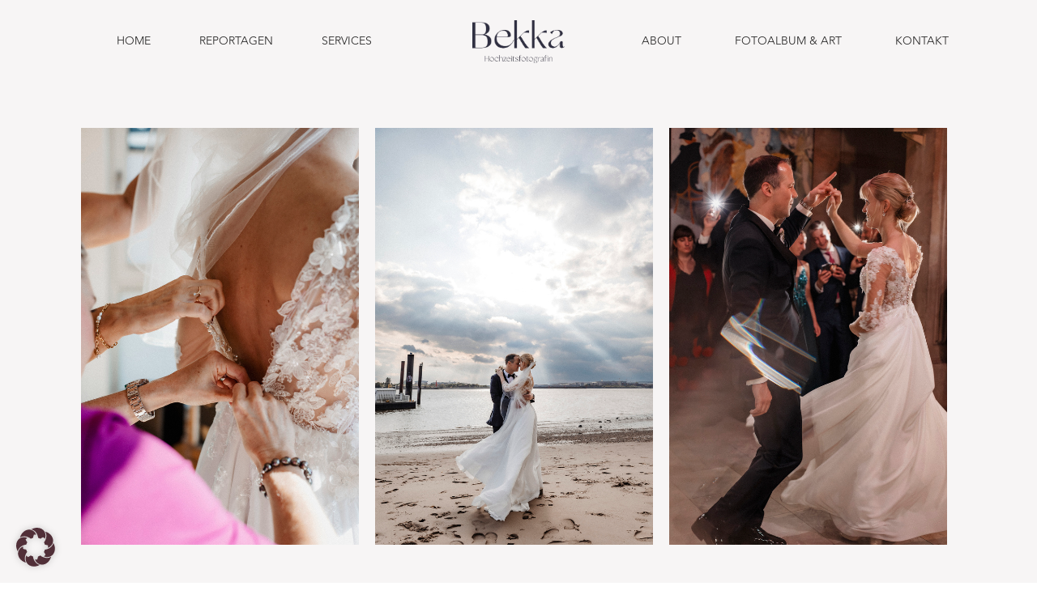

--- FILE ---
content_type: text/html; charset=UTF-8
request_url: https://www.hochzeitsfotografin-bekka.de/hochzeit-villa-mignon-hamburg/
body_size: 28546
content:
<!doctype html>
<html lang="de">
<head>
	<meta charset="UTF-8">
	<meta name="viewport" content="width=device-width, initial-scale=1">
	<link rel="profile" href="https://gmpg.org/xfn/11">
	        <meta property="og:title" content="Hochzeit in Villa Mignon | Hamburg"/>
        <meta property="og:image" content="https://www.hochzeitsfotografin-bekka.de/wp-content/uploads/2024/03/Hochzeitsfotografin-Bekka-Hochzeit-Villa-Mignon-Hamburg-web-074.jpg"/>
        <meta property="og:description" content=""/>
        <meta name="description" content=""/>
        <meta name="keywords" content=""/>
		<meta name='robots' content='index, follow, max-image-preview:large, max-snippet:-1, max-video-preview:-1' />

	<!-- This site is optimized with the Yoast SEO plugin v26.5 - https://yoast.com/wordpress/plugins/seo/ -->
	<title>Hochzeit in Villa Mignon | Hamburg - Hochzeitsfotografin Bekka</title>
	<meta name="description" content="Ihr feiert eine Hochzeit voller Lebensfreude, guter Laune und mega Party in Hamburg. erhalte Einblicke in die Villa Mignon..." />
	<link rel="canonical" href="https://www.hochzeitsfotografin-bekka.de/hochzeit-villa-mignon-hamburg/" />
	<meta property="og:locale" content="de_DE" />
	<meta property="og:type" content="article" />
	<meta property="og:title" content="Hochzeit in Villa Mignon | Hamburg - Hochzeitsfotografin Bekka" />
	<meta property="og:description" content="Ihr feiert eine Hochzeit voller Lebensfreude, guter Laune und mega Party in Hamburg. erhalte Einblicke in die Villa Mignon..." />
	<meta property="og:url" content="https://www.hochzeitsfotografin-bekka.de/hochzeit-villa-mignon-hamburg/" />
	<meta property="article:publisher" content="https://www.facebook.com/HochzeitsfotografinBekka" />
	<meta property="article:published_time" content="2024-03-12T14:53:36+00:00" />
	<meta property="article:modified_time" content="2024-09-19T12:39:24+00:00" />
	<meta property="og:image" content="https://www.hochzeitsfotografin-bekka.de/wp-content/uploads/2024/03/Hochzeitsfotografin-Bekka-Hochzeit-Villa-Mignon-Hamburg-web-074.jpg" />
	<meta property="og:image:width" content="666" />
	<meta property="og:image:height" content="1000" />
	<meta property="og:image:type" content="image/jpeg" />
	<meta name="author" content="Bekka" />
	<meta name="twitter:card" content="summary_large_image" />
	<meta name="twitter:label1" content="Verfasst von" />
	<meta name="twitter:data1" content="Bekka" />
	<meta name="twitter:label2" content="Geschätzte Lesezeit" />
	<meta name="twitter:data2" content="1 Minute" />
	<script type="application/ld+json" class="yoast-schema-graph">{"@context":"https://schema.org","@graph":[{"@type":"Article","@id":"https://www.hochzeitsfotografin-bekka.de/hochzeit-villa-mignon-hamburg/#article","isPartOf":{"@id":"https://www.hochzeitsfotografin-bekka.de/hochzeit-villa-mignon-hamburg/"},"author":{"name":"Bekka","@id":"https://www.hochzeitsfotografin-bekka.de/#/schema/person/b2264c279ce81088dde82a4836b0965e"},"headline":"Hochzeit in Villa Mignon | Hamburg","datePublished":"2024-03-12T14:53:36+00:00","dateModified":"2024-09-19T12:39:24+00:00","mainEntityOfPage":{"@id":"https://www.hochzeitsfotografin-bekka.de/hochzeit-villa-mignon-hamburg/"},"wordCount":18,"publisher":{"@id":"https://www.hochzeitsfotografin-bekka.de/#organization"},"image":{"@id":"https://www.hochzeitsfotografin-bekka.de/hochzeit-villa-mignon-hamburg/#primaryimage"},"thumbnailUrl":"https://www.hochzeitsfotografin-bekka.de/wp-content/uploads/2024/03/Hochzeitsfotografin-Bekka-Hochzeit-Villa-Mignon-Hamburg-web-074.jpg","keywords":["Am Wasser","Elbe","Hafen","Hochzeitsreportage Hamburg","modern","Villa Mignon"],"articleSection":["Hochzeit"],"inLanguage":"de"},{"@type":"WebPage","@id":"https://www.hochzeitsfotografin-bekka.de/hochzeit-villa-mignon-hamburg/","url":"https://www.hochzeitsfotografin-bekka.de/hochzeit-villa-mignon-hamburg/","name":"Hochzeit in Villa Mignon | Hamburg - Hochzeitsfotografin Bekka","isPartOf":{"@id":"https://www.hochzeitsfotografin-bekka.de/#website"},"primaryImageOfPage":{"@id":"https://www.hochzeitsfotografin-bekka.de/hochzeit-villa-mignon-hamburg/#primaryimage"},"image":{"@id":"https://www.hochzeitsfotografin-bekka.de/hochzeit-villa-mignon-hamburg/#primaryimage"},"thumbnailUrl":"https://www.hochzeitsfotografin-bekka.de/wp-content/uploads/2024/03/Hochzeitsfotografin-Bekka-Hochzeit-Villa-Mignon-Hamburg-web-074.jpg","datePublished":"2024-03-12T14:53:36+00:00","dateModified":"2024-09-19T12:39:24+00:00","description":"Ihr feiert eine Hochzeit voller Lebensfreude, guter Laune und mega Party in Hamburg. erhalte Einblicke in die Villa Mignon...","breadcrumb":{"@id":"https://www.hochzeitsfotografin-bekka.de/hochzeit-villa-mignon-hamburg/#breadcrumb"},"inLanguage":"de","potentialAction":[{"@type":"ReadAction","target":["https://www.hochzeitsfotografin-bekka.de/hochzeit-villa-mignon-hamburg/"]}]},{"@type":"ImageObject","inLanguage":"de","@id":"https://www.hochzeitsfotografin-bekka.de/hochzeit-villa-mignon-hamburg/#primaryimage","url":"https://www.hochzeitsfotografin-bekka.de/wp-content/uploads/2024/03/Hochzeitsfotografin-Bekka-Hochzeit-Villa-Mignon-Hamburg-web-074.jpg","contentUrl":"https://www.hochzeitsfotografin-bekka.de/wp-content/uploads/2024/03/Hochzeitsfotografin-Bekka-Hochzeit-Villa-Mignon-Hamburg-web-074.jpg","width":666,"height":1000,"caption":"lebendige Hochzeitsreportage Hamburg Villa Mignon"},{"@type":"BreadcrumbList","@id":"https://www.hochzeitsfotografin-bekka.de/hochzeit-villa-mignon-hamburg/#breadcrumb","itemListElement":[{"@type":"ListItem","position":1,"name":"Startseite","item":"https://www.hochzeitsfotografin-bekka.de/"},{"@type":"ListItem","position":2,"name":"Reportagen","item":"https://www.hochzeitsfotografin-bekka.de/reportagen/"},{"@type":"ListItem","position":3,"name":"Hochzeit in Villa Mignon | Hamburg"}]},{"@type":"WebSite","@id":"https://www.hochzeitsfotografin-bekka.de/#website","url":"https://www.hochzeitsfotografin-bekka.de/","name":"lebendige Hochzeitsreportagen // Bekka","description":"","publisher":{"@id":"https://www.hochzeitsfotografin-bekka.de/#organization"},"potentialAction":[{"@type":"SearchAction","target":{"@type":"EntryPoint","urlTemplate":"https://www.hochzeitsfotografin-bekka.de/?s={search_term_string}"},"query-input":{"@type":"PropertyValueSpecification","valueRequired":true,"valueName":"search_term_string"}}],"inLanguage":"de"},{"@type":"Organization","@id":"https://www.hochzeitsfotografin-bekka.de/#organization","name":"Hochzeitsfotografin Bekka","url":"https://www.hochzeitsfotografin-bekka.de/","logo":{"@type":"ImageObject","inLanguage":"de","@id":"https://www.hochzeitsfotografin-bekka.de/#/schema/logo/image/","url":"https://www.hochzeitsfotografin-bekka.de/wp-content/uploads/2021/04/210419-Bekka-Logo-Entwuerfe-02.png","contentUrl":"https://www.hochzeitsfotografin-bekka.de/wp-content/uploads/2021/04/210419-Bekka-Logo-Entwuerfe-02.png","width":644,"height":301,"caption":"Hochzeitsfotografin Bekka"},"image":{"@id":"https://www.hochzeitsfotografin-bekka.de/#/schema/logo/image/"},"sameAs":["https://www.facebook.com/HochzeitsfotografinBekka","https://www.instagram.com/hochzeitsfotografin_bekka/","https://www.pinterest.de/HochzeitsfotografinBekka/"]},{"@type":"Person","@id":"https://www.hochzeitsfotografin-bekka.de/#/schema/person/b2264c279ce81088dde82a4836b0965e","name":"Bekka","description":"Hi, ich bin Bekka, eure gut gelaunte Hochzeitsfotografin aus Hamburg. Die Connection zu unseren liebsten Menschen ist das Wichtigste und Wertvollste im Leben. Sie sind es, die unser Glück und unsere Freude ausmachen. Unsere Hochzeit ist der Moment, um sie zu feiern. Unsere Freundschaft. Unsere Familie. Unsere Liebe. Der beste Grund, eine Hammer-Party zu schmeißen. Feiert, wie ihr Bock habt. Seid ganz ihr selbst. Das ist EUER Moment. Ich teile Eure Freude und Euphorie! Und ich möchte Euch die ganz persönlichen Erinnerungen schenken, die jetzt wertvoll sind und mit den Jahren unbezahlbar werden. Bei mir gibt’s lebendige und natürliche Hochzeitsreportagen, die richtig Spaß machen und den „Spirit of the day“ authentisch einfangen. Besondere Bilder als Symbol für alles, was schön ist im Leben.","sameAs":["https://www.hochzeitsfotografin-bekka.de"]}]}</script>
	<!-- / Yoast SEO plugin. -->


<link rel="alternate" type="application/rss+xml" title=" &raquo; Feed" href="https://www.hochzeitsfotografin-bekka.de/feed/" />
<link rel="alternate" type="application/rss+xml" title=" &raquo; Kommentar-Feed" href="https://www.hochzeitsfotografin-bekka.de/comments/feed/" />
<link rel="alternate" type="application/rss+xml" title=" &raquo; Hochzeit in Villa Mignon | Hamburg-Kommentar-Feed" href="https://www.hochzeitsfotografin-bekka.de/hochzeit-villa-mignon-hamburg/feed/" />
<link rel="alternate" title="oEmbed (JSON)" type="application/json+oembed" href="https://www.hochzeitsfotografin-bekka.de/wp-json/oembed/1.0/embed?url=https%3A%2F%2Fwww.hochzeitsfotografin-bekka.de%2Fhochzeit-villa-mignon-hamburg%2F" />
<link rel="alternate" title="oEmbed (XML)" type="text/xml+oembed" href="https://www.hochzeitsfotografin-bekka.de/wp-json/oembed/1.0/embed?url=https%3A%2F%2Fwww.hochzeitsfotografin-bekka.de%2Fhochzeit-villa-mignon-hamburg%2F&#038;format=xml" />
<style id='wp-img-auto-sizes-contain-inline-css'>
img:is([sizes=auto i],[sizes^="auto," i]){contain-intrinsic-size:3000px 1500px}
/*# sourceURL=wp-img-auto-sizes-contain-inline-css */
</style>
<style id='cf-frontend-style-inline-css'>
@font-face {
	font-family: 'Gallery';
	font-weight: 400;
	src: url('https://www.hochzeitsfotografin-bekka.de/wp-content/uploads/2024/08/gallerymodern-webfont.ttf') format('truetype');
}
@font-face {
	font-family: 'Gallery';
	font-weight: 400;
	src: url('https://www.hochzeitsfotografin-bekka.de/wp-content/uploads/2024/08/gallerymodern-webfont.ttf') format('truetype');
}
@font-face {
	font-family: 'Avenier Light';
	font-weight: 300;
	src: url('https://www.hochzeitsfotografin-bekka.de/wp-content/uploads/2024/08/Avenir-Light.ttf') format('truetype');
}
@font-face {
	font-family: 'Avenier Light';
	font-weight: 300;
	src: url('https://www.hochzeitsfotografin-bekka.de/wp-content/uploads/2024/08/Avenir-Light.ttf') format('truetype');
}
@font-face {
	font-family: 'Avenier Light';
	font-weight: 300;
}
/*# sourceURL=cf-frontend-style-inline-css */
</style>
<link rel='stylesheet' id='sbr_styles-css' href='https://www.hochzeitsfotografin-bekka.de/wp-content/plugins/reviews-feed/assets/css/sbr-styles.min.css?ver=2.1.1' media='all' />
<link rel='stylesheet' id='sbi_styles-css' href='https://www.hochzeitsfotografin-bekka.de/wp-content/plugins/instagram-feed/css/sbi-styles.min.css?ver=6.10.0' media='all' />
<style id='wp-emoji-styles-inline-css'>

	img.wp-smiley, img.emoji {
		display: inline !important;
		border: none !important;
		box-shadow: none !important;
		height: 1em !important;
		width: 1em !important;
		margin: 0 0.07em !important;
		vertical-align: -0.1em !important;
		background: none !important;
		padding: 0 !important;
	}
/*# sourceURL=wp-emoji-styles-inline-css */
</style>
<style id='classic-theme-styles-inline-css'>
/*! This file is auto-generated */
.wp-block-button__link{color:#fff;background-color:#32373c;border-radius:9999px;box-shadow:none;text-decoration:none;padding:calc(.667em + 2px) calc(1.333em + 2px);font-size:1.125em}.wp-block-file__button{background:#32373c;color:#fff;text-decoration:none}
/*# sourceURL=/wp-includes/css/classic-themes.min.css */
</style>
<link rel='stylesheet' id='hello-elementor-css' href='https://www.hochzeitsfotografin-bekka.de/wp-content/themes/hello-elementor/style.min.css?ver=3.1.1' media='all' />
<link rel='stylesheet' id='hello-elementor-theme-style-css' href='https://www.hochzeitsfotografin-bekka.de/wp-content/themes/hello-elementor/theme.min.css?ver=3.1.1' media='all' />
<link rel='stylesheet' id='hello-elementor-header-footer-css' href='https://www.hochzeitsfotografin-bekka.de/wp-content/themes/hello-elementor/header-footer.min.css?ver=3.1.1' media='all' />
<link rel='stylesheet' id='elementor-frontend-css' href='https://www.hochzeitsfotografin-bekka.de/wp-content/plugins/elementor/assets/css/frontend.min.css?ver=3.33.2' media='all' />
<style id='elementor-frontend-inline-css'>
@-webkit-keyframes ha_fadeIn{0%{opacity:0}to{opacity:1}}@keyframes ha_fadeIn{0%{opacity:0}to{opacity:1}}@-webkit-keyframes ha_zoomIn{0%{opacity:0;-webkit-transform:scale3d(.3,.3,.3);transform:scale3d(.3,.3,.3)}50%{opacity:1}}@keyframes ha_zoomIn{0%{opacity:0;-webkit-transform:scale3d(.3,.3,.3);transform:scale3d(.3,.3,.3)}50%{opacity:1}}@-webkit-keyframes ha_rollIn{0%{opacity:0;-webkit-transform:translate3d(-100%,0,0) rotate3d(0,0,1,-120deg);transform:translate3d(-100%,0,0) rotate3d(0,0,1,-120deg)}to{opacity:1}}@keyframes ha_rollIn{0%{opacity:0;-webkit-transform:translate3d(-100%,0,0) rotate3d(0,0,1,-120deg);transform:translate3d(-100%,0,0) rotate3d(0,0,1,-120deg)}to{opacity:1}}@-webkit-keyframes ha_bounce{0%,20%,53%,to{-webkit-animation-timing-function:cubic-bezier(.215,.61,.355,1);animation-timing-function:cubic-bezier(.215,.61,.355,1)}40%,43%{-webkit-transform:translate3d(0,-30px,0) scaleY(1.1);transform:translate3d(0,-30px,0) scaleY(1.1);-webkit-animation-timing-function:cubic-bezier(.755,.05,.855,.06);animation-timing-function:cubic-bezier(.755,.05,.855,.06)}70%{-webkit-transform:translate3d(0,-15px,0) scaleY(1.05);transform:translate3d(0,-15px,0) scaleY(1.05);-webkit-animation-timing-function:cubic-bezier(.755,.05,.855,.06);animation-timing-function:cubic-bezier(.755,.05,.855,.06)}80%{-webkit-transition-timing-function:cubic-bezier(.215,.61,.355,1);transition-timing-function:cubic-bezier(.215,.61,.355,1);-webkit-transform:translate3d(0,0,0) scaleY(.95);transform:translate3d(0,0,0) scaleY(.95)}90%{-webkit-transform:translate3d(0,-4px,0) scaleY(1.02);transform:translate3d(0,-4px,0) scaleY(1.02)}}@keyframes ha_bounce{0%,20%,53%,to{-webkit-animation-timing-function:cubic-bezier(.215,.61,.355,1);animation-timing-function:cubic-bezier(.215,.61,.355,1)}40%,43%{-webkit-transform:translate3d(0,-30px,0) scaleY(1.1);transform:translate3d(0,-30px,0) scaleY(1.1);-webkit-animation-timing-function:cubic-bezier(.755,.05,.855,.06);animation-timing-function:cubic-bezier(.755,.05,.855,.06)}70%{-webkit-transform:translate3d(0,-15px,0) scaleY(1.05);transform:translate3d(0,-15px,0) scaleY(1.05);-webkit-animation-timing-function:cubic-bezier(.755,.05,.855,.06);animation-timing-function:cubic-bezier(.755,.05,.855,.06)}80%{-webkit-transition-timing-function:cubic-bezier(.215,.61,.355,1);transition-timing-function:cubic-bezier(.215,.61,.355,1);-webkit-transform:translate3d(0,0,0) scaleY(.95);transform:translate3d(0,0,0) scaleY(.95)}90%{-webkit-transform:translate3d(0,-4px,0) scaleY(1.02);transform:translate3d(0,-4px,0) scaleY(1.02)}}@-webkit-keyframes ha_bounceIn{0%,20%,40%,60%,80%,to{-webkit-animation-timing-function:cubic-bezier(.215,.61,.355,1);animation-timing-function:cubic-bezier(.215,.61,.355,1)}0%{opacity:0;-webkit-transform:scale3d(.3,.3,.3);transform:scale3d(.3,.3,.3)}20%{-webkit-transform:scale3d(1.1,1.1,1.1);transform:scale3d(1.1,1.1,1.1)}40%{-webkit-transform:scale3d(.9,.9,.9);transform:scale3d(.9,.9,.9)}60%{opacity:1;-webkit-transform:scale3d(1.03,1.03,1.03);transform:scale3d(1.03,1.03,1.03)}80%{-webkit-transform:scale3d(.97,.97,.97);transform:scale3d(.97,.97,.97)}to{opacity:1}}@keyframes ha_bounceIn{0%,20%,40%,60%,80%,to{-webkit-animation-timing-function:cubic-bezier(.215,.61,.355,1);animation-timing-function:cubic-bezier(.215,.61,.355,1)}0%{opacity:0;-webkit-transform:scale3d(.3,.3,.3);transform:scale3d(.3,.3,.3)}20%{-webkit-transform:scale3d(1.1,1.1,1.1);transform:scale3d(1.1,1.1,1.1)}40%{-webkit-transform:scale3d(.9,.9,.9);transform:scale3d(.9,.9,.9)}60%{opacity:1;-webkit-transform:scale3d(1.03,1.03,1.03);transform:scale3d(1.03,1.03,1.03)}80%{-webkit-transform:scale3d(.97,.97,.97);transform:scale3d(.97,.97,.97)}to{opacity:1}}@-webkit-keyframes ha_flipInX{0%{opacity:0;-webkit-transform:perspective(400px) rotate3d(1,0,0,90deg);transform:perspective(400px) rotate3d(1,0,0,90deg);-webkit-animation-timing-function:ease-in;animation-timing-function:ease-in}40%{-webkit-transform:perspective(400px) rotate3d(1,0,0,-20deg);transform:perspective(400px) rotate3d(1,0,0,-20deg);-webkit-animation-timing-function:ease-in;animation-timing-function:ease-in}60%{opacity:1;-webkit-transform:perspective(400px) rotate3d(1,0,0,10deg);transform:perspective(400px) rotate3d(1,0,0,10deg)}80%{-webkit-transform:perspective(400px) rotate3d(1,0,0,-5deg);transform:perspective(400px) rotate3d(1,0,0,-5deg)}}@keyframes ha_flipInX{0%{opacity:0;-webkit-transform:perspective(400px) rotate3d(1,0,0,90deg);transform:perspective(400px) rotate3d(1,0,0,90deg);-webkit-animation-timing-function:ease-in;animation-timing-function:ease-in}40%{-webkit-transform:perspective(400px) rotate3d(1,0,0,-20deg);transform:perspective(400px) rotate3d(1,0,0,-20deg);-webkit-animation-timing-function:ease-in;animation-timing-function:ease-in}60%{opacity:1;-webkit-transform:perspective(400px) rotate3d(1,0,0,10deg);transform:perspective(400px) rotate3d(1,0,0,10deg)}80%{-webkit-transform:perspective(400px) rotate3d(1,0,0,-5deg);transform:perspective(400px) rotate3d(1,0,0,-5deg)}}@-webkit-keyframes ha_flipInY{0%{opacity:0;-webkit-transform:perspective(400px) rotate3d(0,1,0,90deg);transform:perspective(400px) rotate3d(0,1,0,90deg);-webkit-animation-timing-function:ease-in;animation-timing-function:ease-in}40%{-webkit-transform:perspective(400px) rotate3d(0,1,0,-20deg);transform:perspective(400px) rotate3d(0,1,0,-20deg);-webkit-animation-timing-function:ease-in;animation-timing-function:ease-in}60%{opacity:1;-webkit-transform:perspective(400px) rotate3d(0,1,0,10deg);transform:perspective(400px) rotate3d(0,1,0,10deg)}80%{-webkit-transform:perspective(400px) rotate3d(0,1,0,-5deg);transform:perspective(400px) rotate3d(0,1,0,-5deg)}}@keyframes ha_flipInY{0%{opacity:0;-webkit-transform:perspective(400px) rotate3d(0,1,0,90deg);transform:perspective(400px) rotate3d(0,1,0,90deg);-webkit-animation-timing-function:ease-in;animation-timing-function:ease-in}40%{-webkit-transform:perspective(400px) rotate3d(0,1,0,-20deg);transform:perspective(400px) rotate3d(0,1,0,-20deg);-webkit-animation-timing-function:ease-in;animation-timing-function:ease-in}60%{opacity:1;-webkit-transform:perspective(400px) rotate3d(0,1,0,10deg);transform:perspective(400px) rotate3d(0,1,0,10deg)}80%{-webkit-transform:perspective(400px) rotate3d(0,1,0,-5deg);transform:perspective(400px) rotate3d(0,1,0,-5deg)}}@-webkit-keyframes ha_swing{20%{-webkit-transform:rotate3d(0,0,1,15deg);transform:rotate3d(0,0,1,15deg)}40%{-webkit-transform:rotate3d(0,0,1,-10deg);transform:rotate3d(0,0,1,-10deg)}60%{-webkit-transform:rotate3d(0,0,1,5deg);transform:rotate3d(0,0,1,5deg)}80%{-webkit-transform:rotate3d(0,0,1,-5deg);transform:rotate3d(0,0,1,-5deg)}}@keyframes ha_swing{20%{-webkit-transform:rotate3d(0,0,1,15deg);transform:rotate3d(0,0,1,15deg)}40%{-webkit-transform:rotate3d(0,0,1,-10deg);transform:rotate3d(0,0,1,-10deg)}60%{-webkit-transform:rotate3d(0,0,1,5deg);transform:rotate3d(0,0,1,5deg)}80%{-webkit-transform:rotate3d(0,0,1,-5deg);transform:rotate3d(0,0,1,-5deg)}}@-webkit-keyframes ha_slideInDown{0%{visibility:visible;-webkit-transform:translate3d(0,-100%,0);transform:translate3d(0,-100%,0)}}@keyframes ha_slideInDown{0%{visibility:visible;-webkit-transform:translate3d(0,-100%,0);transform:translate3d(0,-100%,0)}}@-webkit-keyframes ha_slideInUp{0%{visibility:visible;-webkit-transform:translate3d(0,100%,0);transform:translate3d(0,100%,0)}}@keyframes ha_slideInUp{0%{visibility:visible;-webkit-transform:translate3d(0,100%,0);transform:translate3d(0,100%,0)}}@-webkit-keyframes ha_slideInLeft{0%{visibility:visible;-webkit-transform:translate3d(-100%,0,0);transform:translate3d(-100%,0,0)}}@keyframes ha_slideInLeft{0%{visibility:visible;-webkit-transform:translate3d(-100%,0,0);transform:translate3d(-100%,0,0)}}@-webkit-keyframes ha_slideInRight{0%{visibility:visible;-webkit-transform:translate3d(100%,0,0);transform:translate3d(100%,0,0)}}@keyframes ha_slideInRight{0%{visibility:visible;-webkit-transform:translate3d(100%,0,0);transform:translate3d(100%,0,0)}}.ha_fadeIn{-webkit-animation-name:ha_fadeIn;animation-name:ha_fadeIn}.ha_zoomIn{-webkit-animation-name:ha_zoomIn;animation-name:ha_zoomIn}.ha_rollIn{-webkit-animation-name:ha_rollIn;animation-name:ha_rollIn}.ha_bounce{-webkit-transform-origin:center bottom;-ms-transform-origin:center bottom;transform-origin:center bottom;-webkit-animation-name:ha_bounce;animation-name:ha_bounce}.ha_bounceIn{-webkit-animation-name:ha_bounceIn;animation-name:ha_bounceIn;-webkit-animation-duration:.75s;-webkit-animation-duration:calc(var(--animate-duration)*.75);animation-duration:.75s;animation-duration:calc(var(--animate-duration)*.75)}.ha_flipInX,.ha_flipInY{-webkit-animation-name:ha_flipInX;animation-name:ha_flipInX;-webkit-backface-visibility:visible!important;backface-visibility:visible!important}.ha_flipInY{-webkit-animation-name:ha_flipInY;animation-name:ha_flipInY}.ha_swing{-webkit-transform-origin:top center;-ms-transform-origin:top center;transform-origin:top center;-webkit-animation-name:ha_swing;animation-name:ha_swing}.ha_slideInDown{-webkit-animation-name:ha_slideInDown;animation-name:ha_slideInDown}.ha_slideInUp{-webkit-animation-name:ha_slideInUp;animation-name:ha_slideInUp}.ha_slideInLeft{-webkit-animation-name:ha_slideInLeft;animation-name:ha_slideInLeft}.ha_slideInRight{-webkit-animation-name:ha_slideInRight;animation-name:ha_slideInRight}.ha-css-transform-yes{-webkit-transition-duration:var(--ha-tfx-transition-duration, .2s);transition-duration:var(--ha-tfx-transition-duration, .2s);-webkit-transition-property:-webkit-transform;transition-property:transform;transition-property:transform,-webkit-transform;-webkit-transform:translate(var(--ha-tfx-translate-x, 0),var(--ha-tfx-translate-y, 0)) scale(var(--ha-tfx-scale-x, 1),var(--ha-tfx-scale-y, 1)) skew(var(--ha-tfx-skew-x, 0),var(--ha-tfx-skew-y, 0)) rotateX(var(--ha-tfx-rotate-x, 0)) rotateY(var(--ha-tfx-rotate-y, 0)) rotateZ(var(--ha-tfx-rotate-z, 0));transform:translate(var(--ha-tfx-translate-x, 0),var(--ha-tfx-translate-y, 0)) scale(var(--ha-tfx-scale-x, 1),var(--ha-tfx-scale-y, 1)) skew(var(--ha-tfx-skew-x, 0),var(--ha-tfx-skew-y, 0)) rotateX(var(--ha-tfx-rotate-x, 0)) rotateY(var(--ha-tfx-rotate-y, 0)) rotateZ(var(--ha-tfx-rotate-z, 0))}.ha-css-transform-yes:hover{-webkit-transform:translate(var(--ha-tfx-translate-x-hover, var(--ha-tfx-translate-x, 0)),var(--ha-tfx-translate-y-hover, var(--ha-tfx-translate-y, 0))) scale(var(--ha-tfx-scale-x-hover, var(--ha-tfx-scale-x, 1)),var(--ha-tfx-scale-y-hover, var(--ha-tfx-scale-y, 1))) skew(var(--ha-tfx-skew-x-hover, var(--ha-tfx-skew-x, 0)),var(--ha-tfx-skew-y-hover, var(--ha-tfx-skew-y, 0))) rotateX(var(--ha-tfx-rotate-x-hover, var(--ha-tfx-rotate-x, 0))) rotateY(var(--ha-tfx-rotate-y-hover, var(--ha-tfx-rotate-y, 0))) rotateZ(var(--ha-tfx-rotate-z-hover, var(--ha-tfx-rotate-z, 0)));transform:translate(var(--ha-tfx-translate-x-hover, var(--ha-tfx-translate-x, 0)),var(--ha-tfx-translate-y-hover, var(--ha-tfx-translate-y, 0))) scale(var(--ha-tfx-scale-x-hover, var(--ha-tfx-scale-x, 1)),var(--ha-tfx-scale-y-hover, var(--ha-tfx-scale-y, 1))) skew(var(--ha-tfx-skew-x-hover, var(--ha-tfx-skew-x, 0)),var(--ha-tfx-skew-y-hover, var(--ha-tfx-skew-y, 0))) rotateX(var(--ha-tfx-rotate-x-hover, var(--ha-tfx-rotate-x, 0))) rotateY(var(--ha-tfx-rotate-y-hover, var(--ha-tfx-rotate-y, 0))) rotateZ(var(--ha-tfx-rotate-z-hover, var(--ha-tfx-rotate-z, 0)))}.happy-addon>.elementor-widget-container{word-wrap:break-word;overflow-wrap:break-word}.happy-addon>.elementor-widget-container,.happy-addon>.elementor-widget-container *{-webkit-box-sizing:border-box;box-sizing:border-box}.happy-addon:not(:has(.elementor-widget-container)),.happy-addon:not(:has(.elementor-widget-container)) *{-webkit-box-sizing:border-box;box-sizing:border-box;word-wrap:break-word;overflow-wrap:break-word}.happy-addon p:empty{display:none}.happy-addon .elementor-inline-editing{min-height:auto!important}.happy-addon-pro img{max-width:100%;height:auto;-o-object-fit:cover;object-fit:cover}.ha-screen-reader-text{position:absolute;overflow:hidden;clip:rect(1px,1px,1px,1px);margin:-1px;padding:0;width:1px;height:1px;border:0;word-wrap:normal!important;-webkit-clip-path:inset(50%);clip-path:inset(50%)}.ha-has-bg-overlay>.elementor-widget-container{position:relative;z-index:1}.ha-has-bg-overlay>.elementor-widget-container:before{position:absolute;top:0;left:0;z-index:-1;width:100%;height:100%;content:""}.ha-has-bg-overlay:not(:has(.elementor-widget-container)){position:relative;z-index:1}.ha-has-bg-overlay:not(:has(.elementor-widget-container)):before{position:absolute;top:0;left:0;z-index:-1;width:100%;height:100%;content:""}.ha-popup--is-enabled .ha-js-popup,.ha-popup--is-enabled .ha-js-popup img{cursor:-webkit-zoom-in!important;cursor:zoom-in!important}.mfp-wrap .mfp-arrow,.mfp-wrap .mfp-close{background-color:transparent}.mfp-wrap .mfp-arrow:focus,.mfp-wrap .mfp-close:focus{outline-width:thin}.ha-advanced-tooltip-enable{position:relative;cursor:pointer;--ha-tooltip-arrow-color:black;--ha-tooltip-arrow-distance:0}.ha-advanced-tooltip-enable .ha-advanced-tooltip-content{position:absolute;z-index:999;display:none;padding:5px 0;width:120px;height:auto;border-radius:6px;background-color:#000;color:#fff;text-align:center;opacity:0}.ha-advanced-tooltip-enable .ha-advanced-tooltip-content::after{position:absolute;border-width:5px;border-style:solid;content:""}.ha-advanced-tooltip-enable .ha-advanced-tooltip-content.no-arrow::after{visibility:hidden}.ha-advanced-tooltip-enable .ha-advanced-tooltip-content.show{display:inline-block;opacity:1}.ha-advanced-tooltip-enable.ha-advanced-tooltip-top .ha-advanced-tooltip-content,body[data-elementor-device-mode=tablet] .ha-advanced-tooltip-enable.ha-advanced-tooltip-tablet-top .ha-advanced-tooltip-content{top:unset;right:0;bottom:calc(101% + var(--ha-tooltip-arrow-distance));left:0;margin:0 auto}.ha-advanced-tooltip-enable.ha-advanced-tooltip-top .ha-advanced-tooltip-content::after,body[data-elementor-device-mode=tablet] .ha-advanced-tooltip-enable.ha-advanced-tooltip-tablet-top .ha-advanced-tooltip-content::after{top:100%;right:unset;bottom:unset;left:50%;border-color:var(--ha-tooltip-arrow-color) transparent transparent transparent;-webkit-transform:translateX(-50%);-ms-transform:translateX(-50%);transform:translateX(-50%)}.ha-advanced-tooltip-enable.ha-advanced-tooltip-bottom .ha-advanced-tooltip-content,body[data-elementor-device-mode=tablet] .ha-advanced-tooltip-enable.ha-advanced-tooltip-tablet-bottom .ha-advanced-tooltip-content{top:calc(101% + var(--ha-tooltip-arrow-distance));right:0;bottom:unset;left:0;margin:0 auto}.ha-advanced-tooltip-enable.ha-advanced-tooltip-bottom .ha-advanced-tooltip-content::after,body[data-elementor-device-mode=tablet] .ha-advanced-tooltip-enable.ha-advanced-tooltip-tablet-bottom .ha-advanced-tooltip-content::after{top:unset;right:unset;bottom:100%;left:50%;border-color:transparent transparent var(--ha-tooltip-arrow-color) transparent;-webkit-transform:translateX(-50%);-ms-transform:translateX(-50%);transform:translateX(-50%)}.ha-advanced-tooltip-enable.ha-advanced-tooltip-left .ha-advanced-tooltip-content,body[data-elementor-device-mode=tablet] .ha-advanced-tooltip-enable.ha-advanced-tooltip-tablet-left .ha-advanced-tooltip-content{top:50%;right:calc(101% + var(--ha-tooltip-arrow-distance));bottom:unset;left:unset;-webkit-transform:translateY(-50%);-ms-transform:translateY(-50%);transform:translateY(-50%)}.ha-advanced-tooltip-enable.ha-advanced-tooltip-left .ha-advanced-tooltip-content::after,body[data-elementor-device-mode=tablet] .ha-advanced-tooltip-enable.ha-advanced-tooltip-tablet-left .ha-advanced-tooltip-content::after{top:50%;right:unset;bottom:unset;left:100%;border-color:transparent transparent transparent var(--ha-tooltip-arrow-color);-webkit-transform:translateY(-50%);-ms-transform:translateY(-50%);transform:translateY(-50%)}.ha-advanced-tooltip-enable.ha-advanced-tooltip-right .ha-advanced-tooltip-content,body[data-elementor-device-mode=tablet] .ha-advanced-tooltip-enable.ha-advanced-tooltip-tablet-right .ha-advanced-tooltip-content{top:50%;right:unset;bottom:unset;left:calc(101% + var(--ha-tooltip-arrow-distance));-webkit-transform:translateY(-50%);-ms-transform:translateY(-50%);transform:translateY(-50%)}.ha-advanced-tooltip-enable.ha-advanced-tooltip-right .ha-advanced-tooltip-content::after,body[data-elementor-device-mode=tablet] .ha-advanced-tooltip-enable.ha-advanced-tooltip-tablet-right .ha-advanced-tooltip-content::after{top:50%;right:100%;bottom:unset;left:unset;border-color:transparent var(--ha-tooltip-arrow-color) transparent transparent;-webkit-transform:translateY(-50%);-ms-transform:translateY(-50%);transform:translateY(-50%)}body[data-elementor-device-mode=mobile] .ha-advanced-tooltip-enable.ha-advanced-tooltip-mobile-top .ha-advanced-tooltip-content{top:unset;right:0;bottom:calc(101% + var(--ha-tooltip-arrow-distance));left:0;margin:0 auto}body[data-elementor-device-mode=mobile] .ha-advanced-tooltip-enable.ha-advanced-tooltip-mobile-top .ha-advanced-tooltip-content::after{top:100%;right:unset;bottom:unset;left:50%;border-color:var(--ha-tooltip-arrow-color) transparent transparent transparent;-webkit-transform:translateX(-50%);-ms-transform:translateX(-50%);transform:translateX(-50%)}body[data-elementor-device-mode=mobile] .ha-advanced-tooltip-enable.ha-advanced-tooltip-mobile-bottom .ha-advanced-tooltip-content{top:calc(101% + var(--ha-tooltip-arrow-distance));right:0;bottom:unset;left:0;margin:0 auto}body[data-elementor-device-mode=mobile] .ha-advanced-tooltip-enable.ha-advanced-tooltip-mobile-bottom .ha-advanced-tooltip-content::after{top:unset;right:unset;bottom:100%;left:50%;border-color:transparent transparent var(--ha-tooltip-arrow-color) transparent;-webkit-transform:translateX(-50%);-ms-transform:translateX(-50%);transform:translateX(-50%)}body[data-elementor-device-mode=mobile] .ha-advanced-tooltip-enable.ha-advanced-tooltip-mobile-left .ha-advanced-tooltip-content{top:50%;right:calc(101% + var(--ha-tooltip-arrow-distance));bottom:unset;left:unset;-webkit-transform:translateY(-50%);-ms-transform:translateY(-50%);transform:translateY(-50%)}body[data-elementor-device-mode=mobile] .ha-advanced-tooltip-enable.ha-advanced-tooltip-mobile-left .ha-advanced-tooltip-content::after{top:50%;right:unset;bottom:unset;left:100%;border-color:transparent transparent transparent var(--ha-tooltip-arrow-color);-webkit-transform:translateY(-50%);-ms-transform:translateY(-50%);transform:translateY(-50%)}body[data-elementor-device-mode=mobile] .ha-advanced-tooltip-enable.ha-advanced-tooltip-mobile-right .ha-advanced-tooltip-content{top:50%;right:unset;bottom:unset;left:calc(101% + var(--ha-tooltip-arrow-distance));-webkit-transform:translateY(-50%);-ms-transform:translateY(-50%);transform:translateY(-50%)}body[data-elementor-device-mode=mobile] .ha-advanced-tooltip-enable.ha-advanced-tooltip-mobile-right .ha-advanced-tooltip-content::after{top:50%;right:100%;bottom:unset;left:unset;border-color:transparent var(--ha-tooltip-arrow-color) transparent transparent;-webkit-transform:translateY(-50%);-ms-transform:translateY(-50%);transform:translateY(-50%)}body.elementor-editor-active .happy-addon.ha-gravityforms .gform_wrapper{display:block!important}.ha-scroll-to-top-wrap.ha-scroll-to-top-hide{display:none}.ha-scroll-to-top-wrap.edit-mode,.ha-scroll-to-top-wrap.single-page-off{display:none!important}.ha-scroll-to-top-button{position:fixed;right:15px;bottom:15px;z-index:9999;display:-webkit-box;display:-webkit-flex;display:-ms-flexbox;display:flex;-webkit-box-align:center;-webkit-align-items:center;align-items:center;-ms-flex-align:center;-webkit-box-pack:center;-ms-flex-pack:center;-webkit-justify-content:center;justify-content:center;width:50px;height:50px;border-radius:50px;background-color:#5636d1;color:#fff;text-align:center;opacity:1;cursor:pointer;-webkit-transition:all .3s;transition:all .3s}.ha-scroll-to-top-button i{color:#fff;font-size:16px}.ha-scroll-to-top-button:hover{background-color:#e2498a}
/*# sourceURL=elementor-frontend-inline-css */
</style>
<link rel='stylesheet' id='widget-image-css' href='https://www.hochzeitsfotografin-bekka.de/wp-content/plugins/elementor/assets/css/widget-image.min.css?ver=3.33.2' media='all' />
<link rel='stylesheet' id='e-sticky-css' href='https://www.hochzeitsfotografin-bekka.de/wp-content/plugins/elementor-pro/assets/css/modules/sticky.min.css?ver=3.33.1' media='all' />
<link rel='stylesheet' id='widget-divider-css' href='https://www.hochzeitsfotografin-bekka.de/wp-content/plugins/elementor/assets/css/widget-divider.min.css?ver=3.33.2' media='all' />
<link rel='stylesheet' id='widget-nav-menu-css' href='https://www.hochzeitsfotografin-bekka.de/wp-content/plugins/elementor-pro/assets/css/widget-nav-menu.min.css?ver=3.33.1' media='all' />
<link rel='stylesheet' id='e-animation-fadeInRight-css' href='https://www.hochzeitsfotografin-bekka.de/wp-content/plugins/elementor/assets/lib/animations/styles/fadeInRight.min.css?ver=3.33.2' media='all' />
<link rel='stylesheet' id='e-popup-css' href='https://www.hochzeitsfotografin-bekka.de/wp-content/plugins/elementor-pro/assets/css/conditionals/popup.min.css?ver=3.33.1' media='all' />
<link rel='stylesheet' id='elementor-icons-css' href='https://www.hochzeitsfotografin-bekka.de/wp-content/plugins/elementor/assets/lib/eicons/css/elementor-icons.min.css?ver=5.44.0' media='all' />
<link rel='stylesheet' id='elementor-post-53-css' href='https://www.hochzeitsfotografin-bekka.de/wp-content/uploads/elementor/css/post-53.css?ver=1768953456' media='all' />
<link rel='stylesheet' id='sbistyles-css' href='https://www.hochzeitsfotografin-bekka.de/wp-content/plugins/instagram-feed/css/sbi-styles.min.css?ver=6.10.0' media='all' />
<link rel='stylesheet' id='widget-heading-css' href='https://www.hochzeitsfotografin-bekka.de/wp-content/plugins/elementor/assets/css/widget-heading.min.css?ver=3.33.2' media='all' />
<link rel='stylesheet' id='swiper-css' href='https://www.hochzeitsfotografin-bekka.de/wp-content/plugins/elementor/assets/lib/swiper/v8/css/swiper.min.css?ver=8.4.5' media='all' />
<link rel='stylesheet' id='e-swiper-css' href='https://www.hochzeitsfotografin-bekka.de/wp-content/plugins/elementor/assets/css/conditionals/e-swiper.min.css?ver=3.33.2' media='all' />
<link rel='stylesheet' id='widget-gallery-css' href='https://www.hochzeitsfotografin-bekka.de/wp-content/plugins/elementor-pro/assets/css/widget-gallery.min.css?ver=3.33.1' media='all' />
<link rel='stylesheet' id='elementor-gallery-css' href='https://www.hochzeitsfotografin-bekka.de/wp-content/plugins/elementor/assets/lib/e-gallery/css/e-gallery.min.css?ver=1.2.0' media='all' />
<link rel='stylesheet' id='e-transitions-css' href='https://www.hochzeitsfotografin-bekka.de/wp-content/plugins/elementor-pro/assets/css/conditionals/transitions.min.css?ver=3.33.1' media='all' />
<link rel='stylesheet' id='elementor-post-8161-css' href='https://www.hochzeitsfotografin-bekka.de/wp-content/uploads/elementor/css/post-8161.css?ver=1768957121' media='all' />
<link rel='stylesheet' id='elementor-post-9142-css' href='https://www.hochzeitsfotografin-bekka.de/wp-content/uploads/elementor/css/post-9142.css?ver=1768953457' media='all' />
<link rel='stylesheet' id='happy-icons-css' href='https://www.hochzeitsfotografin-bekka.de/wp-content/plugins/happy-elementor-addons/assets/fonts/style.min.css?ver=3.20.1' media='all' />
<link rel='stylesheet' id='font-awesome-css' href='https://www.hochzeitsfotografin-bekka.de/wp-content/plugins/elementor/assets/lib/font-awesome/css/font-awesome.min.css?ver=4.7.0' media='all' />
<link rel='stylesheet' id='happy-elementor-addons-9142-css' href='https://www.hochzeitsfotografin-bekka.de/wp-content/uploads/happyaddons/css/happy-elementor-addons-9142.min.css?ver=3.20.1.1726756764' media='all' />
<link rel='stylesheet' id='elementor-post-9117-css' href='https://www.hochzeitsfotografin-bekka.de/wp-content/uploads/elementor/css/post-9117.css?ver=1768953457' media='all' />
<link rel='stylesheet' id='elementor-post-12501-css' href='https://www.hochzeitsfotografin-bekka.de/wp-content/uploads/elementor/css/post-12501.css?ver=1768953457' media='all' />
<link rel='stylesheet' id='elementor-post-11743-css' href='https://www.hochzeitsfotografin-bekka.de/wp-content/uploads/elementor/css/post-11743.css?ver=1768953457' media='all' />
<link rel='stylesheet' id='borlabs-cookie-custom-css' href='https://www.hochzeitsfotografin-bekka.de/wp-content/cache/borlabs-cookie/1/borlabs-cookie-custom.min.css?ver=3.3.23-52' media='all' />
<link rel='stylesheet' id='elementor-gf-local-roboto-css' href='https://www.hochzeitsfotografin-bekka.de/wp-content/uploads/elementor/google-fonts/css/elementor-gf-local-roboto.min.css?ver=1745597187' media='all' />
<link rel='stylesheet' id='elementor-gf-local-robotoslab-css' href='https://www.hochzeitsfotografin-bekka.de/wp-content/uploads/elementor/google-fonts/css/elementor-gf-local-robotoslab.min.css?ver=1745597196' media='all' />
<link rel='stylesheet' id='elementor-icons-shared-1-css' href='https://www.hochzeitsfotografin-bekka.de/wp-content/plugins/happy-elementor-addons/assets/fonts/style.min.css?ver=3.20.1' media='all' />
<link rel='stylesheet' id='elementor-icons-happy-icons-css' href='https://www.hochzeitsfotografin-bekka.de/wp-content/plugins/happy-elementor-addons/assets/fonts/style.min.css?ver=3.20.1' media='all' />
<link rel='stylesheet' id='elementor-icons-shared-0-css' href='https://www.hochzeitsfotografin-bekka.de/wp-content/plugins/elementor/assets/lib/font-awesome/css/fontawesome.min.css?ver=5.15.3' media='all' />
<link rel='stylesheet' id='elementor-icons-fa-solid-css' href='https://www.hochzeitsfotografin-bekka.de/wp-content/plugins/elementor/assets/lib/font-awesome/css/solid.min.css?ver=5.15.3' media='all' />
<link rel='stylesheet' id='elementor-icons-fa-brands-css' href='https://www.hochzeitsfotografin-bekka.de/wp-content/plugins/elementor/assets/lib/font-awesome/css/brands.min.css?ver=5.15.3' media='all' />
<link rel='stylesheet' id='elementor-icons-fa-regular-css' href='https://www.hochzeitsfotografin-bekka.de/wp-content/plugins/elementor/assets/lib/font-awesome/css/regular.min.css?ver=5.15.3' media='all' />
<script src="https://www.hochzeitsfotografin-bekka.de/wp-includes/js/jquery/jquery.min.js?ver=3.7.1" id="jquery-core-js"></script>
<script src="https://www.hochzeitsfotografin-bekka.de/wp-includes/js/jquery/jquery-migrate.min.js?ver=3.4.1" id="jquery-migrate-js"></script>
<script data-no-optimize="1" data-no-minify="1" data-cfasync="false" src="https://www.hochzeitsfotografin-bekka.de/wp-content/cache/borlabs-cookie/1/borlabs-cookie-config-de.json.js?ver=3.3.23-69" id="borlabs-cookie-config-js"></script>
<script src="https://www.hochzeitsfotografin-bekka.de/wp-content/plugins/happy-elementor-addons/assets/vendor/dom-purify/purify.min.js?ver=3.1.6" id="dom-purify-js"></script>
<link rel="https://api.w.org/" href="https://www.hochzeitsfotografin-bekka.de/wp-json/" /><link rel="alternate" title="JSON" type="application/json" href="https://www.hochzeitsfotografin-bekka.de/wp-json/wp/v2/posts/8161" /><link rel="EditURI" type="application/rsd+xml" title="RSD" href="https://www.hochzeitsfotografin-bekka.de/xmlrpc.php?rsd" />
<meta name="generator" content="WordPress 6.9" />
<link rel='shortlink' href='https://www.hochzeitsfotografin-bekka.de/?p=8161' />
<!-- Analytics by WP Statistics - https://wp-statistics.com -->
<meta name="description" content="Hochzeit in Villa Mignon | Hamburg">
<meta name="generator" content="Elementor 3.33.2; features: additional_custom_breakpoints; settings: css_print_method-external, google_font-enabled, font_display-auto">

<!-- Meta Pixel Code -->
<script type='text/javascript'>
!function(f,b,e,v,n,t,s){if(f.fbq)return;n=f.fbq=function(){n.callMethod?
n.callMethod.apply(n,arguments):n.queue.push(arguments)};if(!f._fbq)f._fbq=n;
n.push=n;n.loaded=!0;n.version='2.0';n.queue=[];t=b.createElement(e);t.async=!0;
t.src=v;s=b.getElementsByTagName(e)[0];s.parentNode.insertBefore(t,s)}(window,
document,'script','https://connect.facebook.net/en_US/fbevents.js');
</script>
<!-- End Meta Pixel Code -->
<script type='text/javascript'>var url = window.location.origin + '?ob=open-bridge';
            fbq('set', 'openbridge', '874129766815083', url);
fbq('init', '874129766815083', {}, {
    "agent": "wordpress-6.9-4.1.5"
})</script><script type='text/javascript'>
    fbq('track', 'PageView', []);
  </script>			<style>
				.e-con.e-parent:nth-of-type(n+4):not(.e-lazyloaded):not(.e-no-lazyload),
				.e-con.e-parent:nth-of-type(n+4):not(.e-lazyloaded):not(.e-no-lazyload) * {
					background-image: none !important;
				}
				@media screen and (max-height: 1024px) {
					.e-con.e-parent:nth-of-type(n+3):not(.e-lazyloaded):not(.e-no-lazyload),
					.e-con.e-parent:nth-of-type(n+3):not(.e-lazyloaded):not(.e-no-lazyload) * {
						background-image: none !important;
					}
				}
				@media screen and (max-height: 640px) {
					.e-con.e-parent:nth-of-type(n+2):not(.e-lazyloaded):not(.e-no-lazyload),
					.e-con.e-parent:nth-of-type(n+2):not(.e-lazyloaded):not(.e-no-lazyload) * {
						background-image: none !important;
					}
				}
			</style>
			<link rel="icon" href="https://www.hochzeitsfotografin-bekka.de/wp-content/uploads/2024/09/cropped-210923-Hochzeitsfotografin-Bekka-Logo-dark-RGB-1-32x32.png" sizes="32x32" />
<link rel="icon" href="https://www.hochzeitsfotografin-bekka.de/wp-content/uploads/2024/09/cropped-210923-Hochzeitsfotografin-Bekka-Logo-dark-RGB-1-192x192.png" sizes="192x192" />
<link rel="apple-touch-icon" href="https://www.hochzeitsfotografin-bekka.de/wp-content/uploads/2024/09/cropped-210923-Hochzeitsfotografin-Bekka-Logo-dark-RGB-1-180x180.png" />
<meta name="msapplication-TileImage" content="https://www.hochzeitsfotografin-bekka.de/wp-content/uploads/2024/09/cropped-210923-Hochzeitsfotografin-Bekka-Logo-dark-RGB-1-270x270.png" />
<style id='global-styles-inline-css'>
:root{--wp--preset--aspect-ratio--square: 1;--wp--preset--aspect-ratio--4-3: 4/3;--wp--preset--aspect-ratio--3-4: 3/4;--wp--preset--aspect-ratio--3-2: 3/2;--wp--preset--aspect-ratio--2-3: 2/3;--wp--preset--aspect-ratio--16-9: 16/9;--wp--preset--aspect-ratio--9-16: 9/16;--wp--preset--color--black: #000000;--wp--preset--color--cyan-bluish-gray: #abb8c3;--wp--preset--color--white: #ffffff;--wp--preset--color--pale-pink: #f78da7;--wp--preset--color--vivid-red: #cf2e2e;--wp--preset--color--luminous-vivid-orange: #ff6900;--wp--preset--color--luminous-vivid-amber: #fcb900;--wp--preset--color--light-green-cyan: #7bdcb5;--wp--preset--color--vivid-green-cyan: #00d084;--wp--preset--color--pale-cyan-blue: #8ed1fc;--wp--preset--color--vivid-cyan-blue: #0693e3;--wp--preset--color--vivid-purple: #9b51e0;--wp--preset--gradient--vivid-cyan-blue-to-vivid-purple: linear-gradient(135deg,rgb(6,147,227) 0%,rgb(155,81,224) 100%);--wp--preset--gradient--light-green-cyan-to-vivid-green-cyan: linear-gradient(135deg,rgb(122,220,180) 0%,rgb(0,208,130) 100%);--wp--preset--gradient--luminous-vivid-amber-to-luminous-vivid-orange: linear-gradient(135deg,rgb(252,185,0) 0%,rgb(255,105,0) 100%);--wp--preset--gradient--luminous-vivid-orange-to-vivid-red: linear-gradient(135deg,rgb(255,105,0) 0%,rgb(207,46,46) 100%);--wp--preset--gradient--very-light-gray-to-cyan-bluish-gray: linear-gradient(135deg,rgb(238,238,238) 0%,rgb(169,184,195) 100%);--wp--preset--gradient--cool-to-warm-spectrum: linear-gradient(135deg,rgb(74,234,220) 0%,rgb(151,120,209) 20%,rgb(207,42,186) 40%,rgb(238,44,130) 60%,rgb(251,105,98) 80%,rgb(254,248,76) 100%);--wp--preset--gradient--blush-light-purple: linear-gradient(135deg,rgb(255,206,236) 0%,rgb(152,150,240) 100%);--wp--preset--gradient--blush-bordeaux: linear-gradient(135deg,rgb(254,205,165) 0%,rgb(254,45,45) 50%,rgb(107,0,62) 100%);--wp--preset--gradient--luminous-dusk: linear-gradient(135deg,rgb(255,203,112) 0%,rgb(199,81,192) 50%,rgb(65,88,208) 100%);--wp--preset--gradient--pale-ocean: linear-gradient(135deg,rgb(255,245,203) 0%,rgb(182,227,212) 50%,rgb(51,167,181) 100%);--wp--preset--gradient--electric-grass: linear-gradient(135deg,rgb(202,248,128) 0%,rgb(113,206,126) 100%);--wp--preset--gradient--midnight: linear-gradient(135deg,rgb(2,3,129) 0%,rgb(40,116,252) 100%);--wp--preset--font-size--small: 13px;--wp--preset--font-size--medium: 20px;--wp--preset--font-size--large: 36px;--wp--preset--font-size--x-large: 42px;--wp--preset--spacing--20: 0.44rem;--wp--preset--spacing--30: 0.67rem;--wp--preset--spacing--40: 1rem;--wp--preset--spacing--50: 1.5rem;--wp--preset--spacing--60: 2.25rem;--wp--preset--spacing--70: 3.38rem;--wp--preset--spacing--80: 5.06rem;--wp--preset--shadow--natural: 6px 6px 9px rgba(0, 0, 0, 0.2);--wp--preset--shadow--deep: 12px 12px 50px rgba(0, 0, 0, 0.4);--wp--preset--shadow--sharp: 6px 6px 0px rgba(0, 0, 0, 0.2);--wp--preset--shadow--outlined: 6px 6px 0px -3px rgb(255, 255, 255), 6px 6px rgb(0, 0, 0);--wp--preset--shadow--crisp: 6px 6px 0px rgb(0, 0, 0);}:where(.is-layout-flex){gap: 0.5em;}:where(.is-layout-grid){gap: 0.5em;}body .is-layout-flex{display: flex;}.is-layout-flex{flex-wrap: wrap;align-items: center;}.is-layout-flex > :is(*, div){margin: 0;}body .is-layout-grid{display: grid;}.is-layout-grid > :is(*, div){margin: 0;}:where(.wp-block-columns.is-layout-flex){gap: 2em;}:where(.wp-block-columns.is-layout-grid){gap: 2em;}:where(.wp-block-post-template.is-layout-flex){gap: 1.25em;}:where(.wp-block-post-template.is-layout-grid){gap: 1.25em;}.has-black-color{color: var(--wp--preset--color--black) !important;}.has-cyan-bluish-gray-color{color: var(--wp--preset--color--cyan-bluish-gray) !important;}.has-white-color{color: var(--wp--preset--color--white) !important;}.has-pale-pink-color{color: var(--wp--preset--color--pale-pink) !important;}.has-vivid-red-color{color: var(--wp--preset--color--vivid-red) !important;}.has-luminous-vivid-orange-color{color: var(--wp--preset--color--luminous-vivid-orange) !important;}.has-luminous-vivid-amber-color{color: var(--wp--preset--color--luminous-vivid-amber) !important;}.has-light-green-cyan-color{color: var(--wp--preset--color--light-green-cyan) !important;}.has-vivid-green-cyan-color{color: var(--wp--preset--color--vivid-green-cyan) !important;}.has-pale-cyan-blue-color{color: var(--wp--preset--color--pale-cyan-blue) !important;}.has-vivid-cyan-blue-color{color: var(--wp--preset--color--vivid-cyan-blue) !important;}.has-vivid-purple-color{color: var(--wp--preset--color--vivid-purple) !important;}.has-black-background-color{background-color: var(--wp--preset--color--black) !important;}.has-cyan-bluish-gray-background-color{background-color: var(--wp--preset--color--cyan-bluish-gray) !important;}.has-white-background-color{background-color: var(--wp--preset--color--white) !important;}.has-pale-pink-background-color{background-color: var(--wp--preset--color--pale-pink) !important;}.has-vivid-red-background-color{background-color: var(--wp--preset--color--vivid-red) !important;}.has-luminous-vivid-orange-background-color{background-color: var(--wp--preset--color--luminous-vivid-orange) !important;}.has-luminous-vivid-amber-background-color{background-color: var(--wp--preset--color--luminous-vivid-amber) !important;}.has-light-green-cyan-background-color{background-color: var(--wp--preset--color--light-green-cyan) !important;}.has-vivid-green-cyan-background-color{background-color: var(--wp--preset--color--vivid-green-cyan) !important;}.has-pale-cyan-blue-background-color{background-color: var(--wp--preset--color--pale-cyan-blue) !important;}.has-vivid-cyan-blue-background-color{background-color: var(--wp--preset--color--vivid-cyan-blue) !important;}.has-vivid-purple-background-color{background-color: var(--wp--preset--color--vivid-purple) !important;}.has-black-border-color{border-color: var(--wp--preset--color--black) !important;}.has-cyan-bluish-gray-border-color{border-color: var(--wp--preset--color--cyan-bluish-gray) !important;}.has-white-border-color{border-color: var(--wp--preset--color--white) !important;}.has-pale-pink-border-color{border-color: var(--wp--preset--color--pale-pink) !important;}.has-vivid-red-border-color{border-color: var(--wp--preset--color--vivid-red) !important;}.has-luminous-vivid-orange-border-color{border-color: var(--wp--preset--color--luminous-vivid-orange) !important;}.has-luminous-vivid-amber-border-color{border-color: var(--wp--preset--color--luminous-vivid-amber) !important;}.has-light-green-cyan-border-color{border-color: var(--wp--preset--color--light-green-cyan) !important;}.has-vivid-green-cyan-border-color{border-color: var(--wp--preset--color--vivid-green-cyan) !important;}.has-pale-cyan-blue-border-color{border-color: var(--wp--preset--color--pale-cyan-blue) !important;}.has-vivid-cyan-blue-border-color{border-color: var(--wp--preset--color--vivid-cyan-blue) !important;}.has-vivid-purple-border-color{border-color: var(--wp--preset--color--vivid-purple) !important;}.has-vivid-cyan-blue-to-vivid-purple-gradient-background{background: var(--wp--preset--gradient--vivid-cyan-blue-to-vivid-purple) !important;}.has-light-green-cyan-to-vivid-green-cyan-gradient-background{background: var(--wp--preset--gradient--light-green-cyan-to-vivid-green-cyan) !important;}.has-luminous-vivid-amber-to-luminous-vivid-orange-gradient-background{background: var(--wp--preset--gradient--luminous-vivid-amber-to-luminous-vivid-orange) !important;}.has-luminous-vivid-orange-to-vivid-red-gradient-background{background: var(--wp--preset--gradient--luminous-vivid-orange-to-vivid-red) !important;}.has-very-light-gray-to-cyan-bluish-gray-gradient-background{background: var(--wp--preset--gradient--very-light-gray-to-cyan-bluish-gray) !important;}.has-cool-to-warm-spectrum-gradient-background{background: var(--wp--preset--gradient--cool-to-warm-spectrum) !important;}.has-blush-light-purple-gradient-background{background: var(--wp--preset--gradient--blush-light-purple) !important;}.has-blush-bordeaux-gradient-background{background: var(--wp--preset--gradient--blush-bordeaux) !important;}.has-luminous-dusk-gradient-background{background: var(--wp--preset--gradient--luminous-dusk) !important;}.has-pale-ocean-gradient-background{background: var(--wp--preset--gradient--pale-ocean) !important;}.has-electric-grass-gradient-background{background: var(--wp--preset--gradient--electric-grass) !important;}.has-midnight-gradient-background{background: var(--wp--preset--gradient--midnight) !important;}.has-small-font-size{font-size: var(--wp--preset--font-size--small) !important;}.has-medium-font-size{font-size: var(--wp--preset--font-size--medium) !important;}.has-large-font-size{font-size: var(--wp--preset--font-size--large) !important;}.has-x-large-font-size{font-size: var(--wp--preset--font-size--x-large) !important;}
/*# sourceURL=global-styles-inline-css */
</style>
</head>
<body class="wp-singular post-template post-template-elementor_header_footer single single-post postid-8161 single-format-standard wp-theme-hello-elementor elementor-default elementor-template-full-width elementor-kit-53 elementor-page elementor-page-8161">


<!-- Meta Pixel Code -->
<noscript>
<img height="1" width="1" style="display:none" alt="fbpx"
src="https://www.facebook.com/tr?id=874129766815083&ev=PageView&noscript=1" />
</noscript>
<!-- End Meta Pixel Code -->

<a class="skip-link screen-reader-text" href="#content">Zum Inhalt wechseln</a>

		<header data-elementor-type="header" data-elementor-id="9142" class="elementor elementor-9142 elementor-location-header" data-elementor-settings="{&quot;ha_cmc_init_switcher&quot;:&quot;no&quot;}" data-elementor-post-type="elementor_library">
			<div class="elementor-element elementor-element-d42dd7b e-flex e-con-boxed e-con e-parent" data-id="d42dd7b" data-element_type="container" data-settings="{&quot;background_background&quot;:&quot;classic&quot;,&quot;sticky&quot;:&quot;top&quot;,&quot;sticky_on&quot;:[&quot;mobile&quot;],&quot;_ha_eqh_enable&quot;:false,&quot;sticky_offset&quot;:0,&quot;sticky_effects_offset&quot;:0,&quot;sticky_anchor_link_offset&quot;:0}">
					<div class="e-con-inner">
		<div class="elementor-element elementor-element-d736c12 e-con-full elementor-hidden-mobile e-flex e-con e-child" data-id="d736c12" data-element_type="container" data-settings="{&quot;_ha_eqh_enable&quot;:false}">
				<div class="elementor-element elementor-element-be51497 elementor-widget elementor-widget-ha-navigation-menu happy-addon ha-navigation-menu" data-id="be51497" data-element_type="widget" data-widget_type="ha-navigation-menu.default">
				<div class="elementor-widget-container">
					<nav class="ha-nav-menu ha-navigation-menu-wrapper"><div class="menu-header-links-container">				<div class="ha-nav-humberger-wrapper">
					<span class="ha-menu-open-icon ha-menu-toggler" data-humberger="open"><i aria-hidden="true" class="fas fa-bars"></i></span>
					<span class="ha-menu-close-icon ha-menu-toggler hide-icon" data-humberger="close"><i aria-hidden="true" class="far fa-window-close"></i></span>
				</div>
			<ul id="menu-header-links" class="menu"><li id="menu-item-8949" class="menu-item menu-item-type-post_type menu-item-object-page menu-item-home"><a href="https://www.hochzeitsfotografin-bekka.de/"><span class="menu-item-title">Home</span></a></li>
<li id="menu-item-8948" class="menu-item menu-item-type-post_type menu-item-object-page current_page_parent"><a href="https://www.hochzeitsfotografin-bekka.de/reportagen/"><span class="menu-item-title">Reportagen</span></a></li>
<li id="menu-item-8947" class="menu-item menu-item-type-post_type menu-item-object-page"><a href="https://www.hochzeitsfotografin-bekka.de/services/"><span class="menu-item-title">Services</span></a></li>
</ul></div></nav>				</div>
				</div>
				</div>
		<div class="elementor-element elementor-element-3c115ca e-con-full e-flex e-con e-child" data-id="3c115ca" data-element_type="container" data-settings="{&quot;_ha_eqh_enable&quot;:false}">
				<div class="elementor-element elementor-element-c45dbe8 elementor-widget elementor-widget-image" data-id="c45dbe8" data-element_type="widget" data-widget_type="image.default">
				<div class="elementor-widget-container">
																<a href="http://www.hochzeitsfotografin-bekka.de">
							<img fetchpriority="high" width="1287" height="601" src="https://www.hochzeitsfotografin-bekka.de/wp-content/uploads/2024/08/210923-Hochzeitsfotografin-Bekka-Logo-dark-RGB.webp" class="attachment-full size-full wp-image-8982" alt="Hochzeitsfotografin-Bekka-Logo-dark" srcset="https://www.hochzeitsfotografin-bekka.de/wp-content/uploads/2024/08/210923-Hochzeitsfotografin-Bekka-Logo-dark-RGB.webp 1287w, https://www.hochzeitsfotografin-bekka.de/wp-content/uploads/2024/08/210923-Hochzeitsfotografin-Bekka-Logo-dark-RGB-300x140.webp 300w, https://www.hochzeitsfotografin-bekka.de/wp-content/uploads/2024/08/210923-Hochzeitsfotografin-Bekka-Logo-dark-RGB-1024x478.webp 1024w, https://www.hochzeitsfotografin-bekka.de/wp-content/uploads/2024/08/210923-Hochzeitsfotografin-Bekka-Logo-dark-RGB-768x359.webp 768w" sizes="(max-width: 1287px) 100vw, 1287px" />								</a>
															</div>
				</div>
				</div>
		<div data-ha-element-link="{&quot;url&quot;:&quot;#elementor-action%3Aaction%3Dpopup%3Aopen%26settings%3DeyJpZCI6IjEyNTAxIiwidG9nZ2xlIjpmYWxzZX0%3D&quot;,&quot;is_external&quot;:&quot;&quot;,&quot;nofollow&quot;:&quot;&quot;}" style="cursor: pointer" class="elementor-element elementor-element-3530af9 e-con-full elementor-hidden-desktop elementor-hidden-tablet e-flex e-con e-child" data-id="3530af9" data-element_type="container" data-settings="{&quot;_ha_eqh_enable&quot;:false}">
				<div class="elementor-element elementor-element-953b4cc elementor-view-default elementor-widget elementor-widget-icon" data-id="953b4cc" data-element_type="widget" data-widget_type="icon.default">
				<div class="elementor-widget-container">
							<div class="elementor-icon-wrapper">
			<a class="elementor-icon" href="#elementor-action%3Aaction%3Dpopup%3Aopen%26settings%3DeyJpZCI6IjExNzQzIiwidG9nZ2xlIjpmYWxzZX0%3D">
			<i aria-hidden="true" class="fas fa-bars"></i>			</a>
		</div>
						</div>
				</div>
				</div>
		<div class="elementor-element elementor-element-eaf8129 e-con-full elementor-hidden-mobile e-flex e-con e-child" data-id="eaf8129" data-element_type="container" data-settings="{&quot;_ha_eqh_enable&quot;:false}">
				<div class="elementor-element elementor-element-1c5f86c elementor-widget__width-initial elementor-widget elementor-widget-ha-navigation-menu happy-addon ha-navigation-menu" data-id="1c5f86c" data-element_type="widget" data-widget_type="ha-navigation-menu.default">
				<div class="elementor-widget-container">
					<nav class="ha-nav-menu ha-navigation-menu-wrapper"><div class="menu-header-rechts-container">				<div class="ha-nav-humberger-wrapper">
					<span class="ha-menu-open-icon ha-menu-toggler" data-humberger="open"><i aria-hidden="true" class="fas fa-bars"></i></span>
					<span class="ha-menu-close-icon ha-menu-toggler hide-icon" data-humberger="close"><i aria-hidden="true" class="far fa-window-close"></i></span>
				</div>
			<ul id="menu-header-rechts" class="menu"><li id="menu-item-8951" class="menu-item menu-item-type-post_type menu-item-object-page"><a href="https://www.hochzeitsfotografin-bekka.de/about/"><span class="menu-item-title">About</span></a></li>
<li id="menu-item-8952" class="menu-item menu-item-type-post_type menu-item-object-page"><a href="https://www.hochzeitsfotografin-bekka.de/alben-art/"><span class="menu-item-title">Fotoalbum &amp; Art</span></a></li>
<li id="menu-item-11877" class="menu-item menu-item-type-post_type menu-item-object-page"><a href="https://www.hochzeitsfotografin-bekka.de/kontakt/"><span class="menu-item-title">Kontakt</span></a></li>
</ul></div></nav>				</div>
				</div>
				</div>
					</div>
				</div>
				</header>
				<div data-elementor-type="wp-post" data-elementor-id="8161" class="elementor elementor-8161" data-elementor-settings="{&quot;ha_cmc_init_switcher&quot;:&quot;no&quot;}" data-elementor-post-type="post">
				<div class="elementor-element elementor-element-f1205e7 e-flex e-con-boxed e-con e-parent" data-id="f1205e7" data-element_type="container" id="1" data-settings="{&quot;background_background&quot;:&quot;classic&quot;,&quot;_ha_eqh_enable&quot;:false}">
					<div class="e-con-inner">
		<div class="elementor-element elementor-element-5b966d3 e-con-full e-flex e-con e-child" data-id="5b966d3" data-element_type="container" data-settings="{&quot;_ha_eqh_enable&quot;:false}">
				<div class="elementor-element elementor-element-34cebf3 elementor-widget elementor-widget-image" data-id="34cebf3" data-element_type="widget" data-widget_type="image.default">
				<div class="elementor-widget-container">
															<img decoding="async" width="666" height="1000" src="[data-uri]" data-src="https://www.hochzeitsfotografin-bekka.de/wp-content/uploads/2024/03/Hochzeitsfotografin-Bekka-Hochzeit-Villa-Mignon-Hamburg-web-019-1.jpg" class="attachment-full size-full wp-image-12095 lazyload" alt="" data-srcset="https://www.hochzeitsfotografin-bekka.de/wp-content/uploads/2024/03/Hochzeitsfotografin-Bekka-Hochzeit-Villa-Mignon-Hamburg-web-019-1.jpg 666w, https://www.hochzeitsfotografin-bekka.de/wp-content/uploads/2024/03/Hochzeitsfotografin-Bekka-Hochzeit-Villa-Mignon-Hamburg-web-019-1-200x300.jpg 200w" sizes="(max-width: 666px) 100vw, 666px" /><noscript><img loading="lazy" decoding="async" width="666" height="1000" src="https://www.hochzeitsfotografin-bekka.de/wp-content/uploads/2024/03/Hochzeitsfotografin-Bekka-Hochzeit-Villa-Mignon-Hamburg-web-019-1.jpg" class="attachment-full size-full wp-image-12095 lazyload" alt="" srcset="https://www.hochzeitsfotografin-bekka.de/wp-content/uploads/2024/03/Hochzeitsfotografin-Bekka-Hochzeit-Villa-Mignon-Hamburg-web-019-1.jpg 666w, https://www.hochzeitsfotografin-bekka.de/wp-content/uploads/2024/03/Hochzeitsfotografin-Bekka-Hochzeit-Villa-Mignon-Hamburg-web-019-1-200x300.jpg 200w" sizes="(max-width: 666px) 100vw, 666px" /></noscript>															</div>
				</div>
				</div>
		<div class="elementor-element elementor-element-2893748 e-con-full elementor-hidden-mobile e-flex e-con e-child" data-id="2893748" data-element_type="container" data-settings="{&quot;_ha_eqh_enable&quot;:false}">
				<div class="elementor-element elementor-element-65e106f elementor-widget elementor-widget-image" data-id="65e106f" data-element_type="widget" data-widget_type="image.default">
				<div class="elementor-widget-container">
															<img loading="lazy" decoding="async" width="666" height="1000" src="[data-uri]" data-src="https://www.hochzeitsfotografin-bekka.de/wp-content/uploads/2024/03/Hochzeitsfotografin-Bekka-Hochzeit-Villa-Mignon-Hamburg-web-074.jpg" class="attachment-full size-full wp-image-10680 lazyload" alt="Hochzeitsfotograf Hamburg für Hochzeit in Villa Mignon und Hochzeitsfotos am Elbstand Strand" data-srcset="https://www.hochzeitsfotografin-bekka.de/wp-content/uploads/2024/03/Hochzeitsfotografin-Bekka-Hochzeit-Villa-Mignon-Hamburg-web-074.jpg 666w, https://www.hochzeitsfotografin-bekka.de/wp-content/uploads/2024/03/Hochzeitsfotografin-Bekka-Hochzeit-Villa-Mignon-Hamburg-web-074-200x300.jpg 200w" sizes="(max-width: 666px) 100vw, 666px" /><noscript><img loading="lazy" decoding="async" width="666" height="1000" src="https://www.hochzeitsfotografin-bekka.de/wp-content/uploads/2024/03/Hochzeitsfotografin-Bekka-Hochzeit-Villa-Mignon-Hamburg-web-074.jpg" class="attachment-full size-full wp-image-10680 lazyload" alt="Hochzeitsfotograf Hamburg für Hochzeit in Villa Mignon und Hochzeitsfotos am Elbstand Strand" srcset="https://www.hochzeitsfotografin-bekka.de/wp-content/uploads/2024/03/Hochzeitsfotografin-Bekka-Hochzeit-Villa-Mignon-Hamburg-web-074.jpg 666w, https://www.hochzeitsfotografin-bekka.de/wp-content/uploads/2024/03/Hochzeitsfotografin-Bekka-Hochzeit-Villa-Mignon-Hamburg-web-074-200x300.jpg 200w" sizes="(max-width: 666px) 100vw, 666px" /></noscript>															</div>
				</div>
				</div>
		<div class="elementor-element elementor-element-fe2d916 e-con-full elementor-hidden-mobile e-flex e-con e-child" data-id="fe2d916" data-element_type="container" data-settings="{&quot;_ha_eqh_enable&quot;:false}">
				<div class="elementor-element elementor-element-40d3fdb elementor-widget elementor-widget-image" data-id="40d3fdb" data-element_type="widget" data-widget_type="image.default">
				<div class="elementor-widget-container">
															<img loading="lazy" decoding="async" width="666" height="1000" src="[data-uri]" data-src="https://www.hochzeitsfotografin-bekka.de/wp-content/uploads/2024/03/Hochzeitsfotografin-Bekka-Hochzeit-Villa-Mignon-Hamburg-web-109.jpg" class="attachment-full size-full wp-image-12096 lazyload" alt="" data-srcset="https://www.hochzeitsfotografin-bekka.de/wp-content/uploads/2024/03/Hochzeitsfotografin-Bekka-Hochzeit-Villa-Mignon-Hamburg-web-109.jpg 666w, https://www.hochzeitsfotografin-bekka.de/wp-content/uploads/2024/03/Hochzeitsfotografin-Bekka-Hochzeit-Villa-Mignon-Hamburg-web-109-200x300.jpg 200w" sizes="(max-width: 666px) 100vw, 666px" /><noscript><img loading="lazy" decoding="async" width="666" height="1000" src="https://www.hochzeitsfotografin-bekka.de/wp-content/uploads/2024/03/Hochzeitsfotografin-Bekka-Hochzeit-Villa-Mignon-Hamburg-web-109.jpg" class="attachment-full size-full wp-image-12096 lazyload" alt="" srcset="https://www.hochzeitsfotografin-bekka.de/wp-content/uploads/2024/03/Hochzeitsfotografin-Bekka-Hochzeit-Villa-Mignon-Hamburg-web-109.jpg 666w, https://www.hochzeitsfotografin-bekka.de/wp-content/uploads/2024/03/Hochzeitsfotografin-Bekka-Hochzeit-Villa-Mignon-Hamburg-web-109-200x300.jpg 200w" sizes="(max-width: 666px) 100vw, 666px" /></noscript>															</div>
				</div>
				</div>
					</div>
				</div>
		<div class="elementor-element elementor-element-a6276a4 e-flex e-con-boxed e-con e-parent" data-id="a6276a4" data-element_type="container" data-settings="{&quot;background_background&quot;:&quot;classic&quot;,&quot;_ha_eqh_enable&quot;:false}">
					<div class="e-con-inner">
				<div class="elementor-element elementor-element-cd85815 elementor-widget__width-initial elementor-widget-tablet__width-initial elementor-widget elementor-widget-heading" data-id="cd85815" data-element_type="widget" data-widget_type="heading.default">
				<div class="elementor-widget-container">
					<h1 class="elementor-heading-title elementor-size-default">Hochzeit in Villa Mignon in Hamburg</h1>				</div>
				</div>
				<div data-ha-element-link="{&quot;url&quot;:&quot;#2&quot;,&quot;is_external&quot;:&quot;&quot;,&quot;nofollow&quot;:&quot;&quot;}" style="cursor: pointer" class="elementor-element elementor-element-41afa65 elementor-widget elementor-widget-text-editor" data-id="41afa65" data-element_type="widget" data-widget_type="text-editor.default">
				<div class="elementor-widget-container">
									<p>Scroll to beginn</p>								</div>
				</div>
				<div class="elementor-element elementor-element-201d475 elementor-view-default elementor-widget elementor-widget-icon" data-id="201d475" data-element_type="widget" data-widget_type="icon.default">
				<div class="elementor-widget-container">
							<div class="elementor-icon-wrapper">
			<a class="elementor-icon" href="#2">
			<i aria-hidden="true" class="hm hm-caret-fill-down"></i>			</a>
		</div>
						</div>
				</div>
					</div>
				</div>
		<div class="elementor-element elementor-element-24d6605 e-flex e-con-boxed e-con e-parent" data-id="24d6605" data-element_type="container" id="2" data-settings="{&quot;background_background&quot;:&quot;classic&quot;,&quot;_ha_eqh_enable&quot;:false}">
					<div class="e-con-inner">
				<div class="elementor-element elementor-element-0530503 elementor-widget elementor-widget-gallery" data-id="0530503" data-element_type="widget" data-settings="{&quot;gallery_layout&quot;:&quot;masonry&quot;,&quot;columns&quot;:3,&quot;gap&quot;:{&quot;unit&quot;:&quot;px&quot;,&quot;size&quot;:25,&quot;sizes&quot;:[]},&quot;columns_mobile&quot;:2,&quot;gap_tablet&quot;:{&quot;unit&quot;:&quot;px&quot;,&quot;size&quot;:20,&quot;sizes&quot;:[]},&quot;content_hover_animation&quot;:&quot;move-down&quot;,&quot;lazyload&quot;:&quot;yes&quot;,&quot;columns_tablet&quot;:2,&quot;gap_mobile&quot;:{&quot;unit&quot;:&quot;px&quot;,&quot;size&quot;:10,&quot;sizes&quot;:[]},&quot;link_to&quot;:&quot;file&quot;,&quot;overlay_background&quot;:&quot;yes&quot;}" data-widget_type="gallery.default">
				<div class="elementor-widget-container">
							<div class="elementor-gallery__container">
							<a class="e-gallery-item elementor-gallery-item elementor-animated-content" href="https://www.hochzeitsfotografin-bekka.de/wp-content/uploads/2024/03/Hochzeitsfotografin-Bekka-Hochzeit-Villa-Mignon-Hamburg-web-001.jpg" data-elementor-open-lightbox="yes" data-elementor-lightbox-slideshow="0530503" data-elementor-lightbox-title="Hochzeitsfotograf Hamburg für moderne Hochzeitsfotos Villa Mignon" data-e-action-hash="#elementor-action%3Aaction%3Dlightbox%26settings%[base64]%3D">
					<div class="e-gallery-image elementor-gallery-item__image" data-thumbnail="https://www.hochzeitsfotografin-bekka.de/wp-content/uploads/2024/03/Hochzeitsfotografin-Bekka-Hochzeit-Villa-Mignon-Hamburg-web-001.jpg" data-width="1000" data-height="666" aria-label="Hochzeit-Villa-Mignon-Hamburg-Elbstand-Strand Hochzeit" role="img" ></div>
											<div class="elementor-gallery-item__overlay"></div>
														</a>
							<a class="e-gallery-item elementor-gallery-item elementor-animated-content" href="https://www.hochzeitsfotografin-bekka.de/wp-content/uploads/2024/03/Hochzeitsfotografin-Bekka-Hochzeit-Villa-Mignon-Hamburg-web-002.jpg" data-elementor-open-lightbox="yes" data-elementor-lightbox-slideshow="0530503" data-elementor-lightbox-title="Hochzeitsfotograf Hamburg für moderne Hochzeitsfotos Villa Mignon" data-e-action-hash="#elementor-action%3Aaction%3Dlightbox%26settings%[base64]%3D">
					<div class="e-gallery-image elementor-gallery-item__image" data-thumbnail="https://www.hochzeitsfotografin-bekka.de/wp-content/uploads/2024/03/Hochzeitsfotografin-Bekka-Hochzeit-Villa-Mignon-Hamburg-web-002.jpg" data-width="666" data-height="1000" aria-label="Hochzeit-Villa-Mignon-Hamburg-Elbstand-Strand Hochzeit" role="img" ></div>
											<div class="elementor-gallery-item__overlay"></div>
														</a>
							<a class="e-gallery-item elementor-gallery-item elementor-animated-content" href="https://www.hochzeitsfotografin-bekka.de/wp-content/uploads/2024/03/Hochzeitsfotografin-Bekka-Hochzeit-Villa-Mignon-Hamburg-web-006.jpg" data-elementor-open-lightbox="yes" data-elementor-lightbox-slideshow="0530503" data-elementor-lightbox-title="Hochzeitsfotograf Hamburg für moderne Hochzeitsfotos Villa Mignon" data-e-action-hash="#elementor-action%3Aaction%3Dlightbox%26settings%[base64]%3D">
					<div class="e-gallery-image elementor-gallery-item__image" data-thumbnail="https://www.hochzeitsfotografin-bekka.de/wp-content/uploads/2024/03/Hochzeitsfotografin-Bekka-Hochzeit-Villa-Mignon-Hamburg-web-006.jpg" data-width="666" data-height="1000" aria-label="Hochzeit-Villa-Mignon-Hamburg-Elbstand-Strand Hochzeit" role="img" ></div>
											<div class="elementor-gallery-item__overlay"></div>
														</a>
							<a class="e-gallery-item elementor-gallery-item elementor-animated-content" href="https://www.hochzeitsfotografin-bekka.de/wp-content/uploads/2024/03/Hochzeitsfotografin-Bekka-Hochzeit-Villa-Mignon-Hamburg-web-008.jpg" data-elementor-open-lightbox="yes" data-elementor-lightbox-slideshow="0530503" data-elementor-lightbox-title="Hochzeitsfotograf Hamburg für moderne Hochzeitsfotos Villa Mignon" data-e-action-hash="#elementor-action%3Aaction%3Dlightbox%26settings%[base64]%3D">
					<div class="e-gallery-image elementor-gallery-item__image" data-thumbnail="https://www.hochzeitsfotografin-bekka.de/wp-content/uploads/2024/03/Hochzeitsfotografin-Bekka-Hochzeit-Villa-Mignon-Hamburg-web-008.jpg" data-width="1000" data-height="666" aria-label="Hochzeit-Villa-Mignon-Hamburg-Elbstand-Strand Hochzeit" role="img" ></div>
											<div class="elementor-gallery-item__overlay"></div>
														</a>
							<a class="e-gallery-item elementor-gallery-item elementor-animated-content" href="https://www.hochzeitsfotografin-bekka.de/wp-content/uploads/2024/03/Hochzeitsfotografin-Bekka-Hochzeit-Villa-Mignon-Hamburg-web-011.jpg" data-elementor-open-lightbox="yes" data-elementor-lightbox-slideshow="0530503" data-elementor-lightbox-title="Hochzeitsfotograf Hamburg für moderne Hochzeitsfotos Villa Mignon" data-e-action-hash="#elementor-action%3Aaction%3Dlightbox%26settings%[base64]%3D">
					<div class="e-gallery-image elementor-gallery-item__image" data-thumbnail="https://www.hochzeitsfotografin-bekka.de/wp-content/uploads/2024/03/Hochzeitsfotografin-Bekka-Hochzeit-Villa-Mignon-Hamburg-web-011.jpg" data-width="1000" data-height="666" aria-label="Hochzeit-Villa-Mignon-Hamburg-Elbstand-Strand Hochzeit" role="img" ></div>
											<div class="elementor-gallery-item__overlay"></div>
														</a>
							<a class="e-gallery-item elementor-gallery-item elementor-animated-content" href="https://www.hochzeitsfotografin-bekka.de/wp-content/uploads/2024/03/Hochzeitsfotografin-Bekka-Hochzeit-Villa-Mignon-Hamburg-web-015.jpg" data-elementor-open-lightbox="yes" data-elementor-lightbox-slideshow="0530503" data-elementor-lightbox-title="Hochzeitsfotograf Hamburg für moderne Hochzeitsfotos Villa Mignon" data-e-action-hash="#elementor-action%3Aaction%3Dlightbox%26settings%[base64]%3D">
					<div class="e-gallery-image elementor-gallery-item__image" data-thumbnail="https://www.hochzeitsfotografin-bekka.de/wp-content/uploads/2024/03/Hochzeitsfotografin-Bekka-Hochzeit-Villa-Mignon-Hamburg-web-015.jpg" data-width="1000" data-height="666" aria-label="Hochzeit-Villa-Mignon-Hamburg-Elbstand-Strand Hochzeit" role="img" ></div>
											<div class="elementor-gallery-item__overlay"></div>
														</a>
							<a class="e-gallery-item elementor-gallery-item elementor-animated-content" href="https://www.hochzeitsfotografin-bekka.de/wp-content/uploads/2024/03/Hochzeitsfotografin-Bekka-Hochzeit-Villa-Mignon-Hamburg-web-018.jpg" data-elementor-open-lightbox="yes" data-elementor-lightbox-slideshow="0530503" data-elementor-lightbox-title="Hochzeitsfotograf Hamburg für moderne Hochzeitsfotos Villa Mignon" data-e-action-hash="#elementor-action%3Aaction%3Dlightbox%26settings%[base64]%3D">
					<div class="e-gallery-image elementor-gallery-item__image" data-thumbnail="https://www.hochzeitsfotografin-bekka.de/wp-content/uploads/2024/03/Hochzeitsfotografin-Bekka-Hochzeit-Villa-Mignon-Hamburg-web-018.jpg" data-width="666" data-height="1000" aria-label="Hochzeit-Villa-Mignon-Hamburg-Elbstand-Strand Hochzeit" role="img" ></div>
											<div class="elementor-gallery-item__overlay"></div>
														</a>
							<a class="e-gallery-item elementor-gallery-item elementor-animated-content" href="https://www.hochzeitsfotografin-bekka.de/wp-content/uploads/2024/03/Hochzeitsfotografin-Bekka-Hochzeit-Villa-Mignon-Hamburg-web-019.jpg" data-elementor-open-lightbox="yes" data-elementor-lightbox-slideshow="0530503" data-elementor-lightbox-title="Hochzeitsfotograf Hamburg für moderne Hochzeitsfotos Villa Mignon" data-e-action-hash="#elementor-action%3Aaction%3Dlightbox%26settings%[base64]%3D">
					<div class="e-gallery-image elementor-gallery-item__image" data-thumbnail="https://www.hochzeitsfotografin-bekka.de/wp-content/uploads/2024/03/Hochzeitsfotografin-Bekka-Hochzeit-Villa-Mignon-Hamburg-web-019.jpg" data-width="666" data-height="1000" aria-label="Hochzeit-Villa-Mignon-Hamburg-Elbstand-Strand Hochzeit" role="img" ></div>
											<div class="elementor-gallery-item__overlay"></div>
														</a>
							<a class="e-gallery-item elementor-gallery-item elementor-animated-content" href="https://www.hochzeitsfotografin-bekka.de/wp-content/uploads/2024/03/Hochzeitsfotografin-Bekka-Hochzeit-Villa-Mignon-Hamburg-web-026.jpg" data-elementor-open-lightbox="yes" data-elementor-lightbox-slideshow="0530503" data-elementor-lightbox-title="Hochzeitsfotograf Hamburg für moderne Hochzeitsfotos Villa Mignon" data-e-action-hash="#elementor-action%3Aaction%3Dlightbox%26settings%[base64]%3D">
					<div class="e-gallery-image elementor-gallery-item__image" data-thumbnail="https://www.hochzeitsfotografin-bekka.de/wp-content/uploads/2024/03/Hochzeitsfotografin-Bekka-Hochzeit-Villa-Mignon-Hamburg-web-026.jpg" data-width="666" data-height="1000" aria-label="Hochzeit-Villa-Mignon-Hamburg-Elbstand-Strand Hochzeit" role="img" ></div>
											<div class="elementor-gallery-item__overlay"></div>
														</a>
							<a class="e-gallery-item elementor-gallery-item elementor-animated-content" href="https://www.hochzeitsfotografin-bekka.de/wp-content/uploads/2024/03/Hochzeitsfotografin-Bekka-Hochzeit-Villa-Mignon-Hamburg-web-027.jpg" data-elementor-open-lightbox="yes" data-elementor-lightbox-slideshow="0530503" data-elementor-lightbox-title="Hochzeitsfotograf Hamburg für moderne Hochzeitsfotos Villa Mignon" data-e-action-hash="#elementor-action%3Aaction%3Dlightbox%26settings%[base64]%3D">
					<div class="e-gallery-image elementor-gallery-item__image" data-thumbnail="https://www.hochzeitsfotografin-bekka.de/wp-content/uploads/2024/03/Hochzeitsfotografin-Bekka-Hochzeit-Villa-Mignon-Hamburg-web-027.jpg" data-width="666" data-height="1000" aria-label="Hochzeit-Villa-Mignon-Hamburg-Elbstand-Strand Hochzeit" role="img" ></div>
											<div class="elementor-gallery-item__overlay"></div>
														</a>
							<a class="e-gallery-item elementor-gallery-item elementor-animated-content" href="https://www.hochzeitsfotografin-bekka.de/wp-content/uploads/2024/03/Hochzeitsfotografin-Bekka-Hochzeit-Villa-Mignon-Hamburg-web-028.jpg" data-elementor-open-lightbox="yes" data-elementor-lightbox-slideshow="0530503" data-elementor-lightbox-title="Hochzeitsfotograf Hamburg für moderne Hochzeitsfotos Villa Mignon" data-e-action-hash="#elementor-action%3Aaction%3Dlightbox%26settings%[base64]%3D">
					<div class="e-gallery-image elementor-gallery-item__image" data-thumbnail="https://www.hochzeitsfotografin-bekka.de/wp-content/uploads/2024/03/Hochzeitsfotografin-Bekka-Hochzeit-Villa-Mignon-Hamburg-web-028.jpg" data-width="666" data-height="1000" aria-label="Hochzeit-Villa-Mignon-Hamburg-Elbstand-Strand Hochzeit" role="img" ></div>
											<div class="elementor-gallery-item__overlay"></div>
														</a>
							<a class="e-gallery-item elementor-gallery-item elementor-animated-content" href="https://www.hochzeitsfotografin-bekka.de/wp-content/uploads/2024/03/Hochzeitsfotografin-Bekka-Hochzeit-Villa-Mignon-Hamburg-web-029.jpg" data-elementor-open-lightbox="yes" data-elementor-lightbox-slideshow="0530503" data-elementor-lightbox-title="Hochzeitsfotograf Hamburg für moderne Hochzeitsfotos Villa Mignon" data-e-action-hash="#elementor-action%3Aaction%3Dlightbox%26settings%[base64]%3D">
					<div class="e-gallery-image elementor-gallery-item__image" data-thumbnail="https://www.hochzeitsfotografin-bekka.de/wp-content/uploads/2024/03/Hochzeitsfotografin-Bekka-Hochzeit-Villa-Mignon-Hamburg-web-029.jpg" data-width="1000" data-height="666" aria-label="Hochzeit-Villa-Mignon-Hamburg-Elbstand-Strand Hochzeit" role="img" ></div>
											<div class="elementor-gallery-item__overlay"></div>
														</a>
							<a class="e-gallery-item elementor-gallery-item elementor-animated-content" href="https://www.hochzeitsfotografin-bekka.de/wp-content/uploads/2024/03/Hochzeitsfotografin-Bekka-Hochzeit-Villa-Mignon-Hamburg-web-030.jpg" data-elementor-open-lightbox="yes" data-elementor-lightbox-slideshow="0530503" data-elementor-lightbox-title="Hochzeitsfotograf Hamburg für moderne Hochzeitsfotos Villa Mignon" data-e-action-hash="#elementor-action%3Aaction%3Dlightbox%26settings%[base64]%3D">
					<div class="e-gallery-image elementor-gallery-item__image" data-thumbnail="https://www.hochzeitsfotografin-bekka.de/wp-content/uploads/2024/03/Hochzeitsfotografin-Bekka-Hochzeit-Villa-Mignon-Hamburg-web-030.jpg" data-width="1000" data-height="666" aria-label="Hochzeit-Villa-Mignon-Hamburg-Elbstand-Strand Hochzeit" role="img" ></div>
											<div class="elementor-gallery-item__overlay"></div>
														</a>
							<a class="e-gallery-item elementor-gallery-item elementor-animated-content" href="https://www.hochzeitsfotografin-bekka.de/wp-content/uploads/2024/03/Hochzeitsfotografin-Bekka-Hochzeit-Villa-Mignon-Hamburg-web-034.jpg" data-elementor-open-lightbox="yes" data-elementor-lightbox-slideshow="0530503" data-elementor-lightbox-title="Hochzeitsfotograf Hamburg für moderne Hochzeitsfotos Villa Mignon" data-e-action-hash="#elementor-action%3Aaction%3Dlightbox%26settings%[base64]%3D">
					<div class="e-gallery-image elementor-gallery-item__image" data-thumbnail="https://www.hochzeitsfotografin-bekka.de/wp-content/uploads/2024/03/Hochzeitsfotografin-Bekka-Hochzeit-Villa-Mignon-Hamburg-web-034.jpg" data-width="1000" data-height="666" aria-label="Hochzeit-Villa-Mignon-Hamburg-Elbstand-Strand Hochzeit" role="img" ></div>
											<div class="elementor-gallery-item__overlay"></div>
														</a>
							<a class="e-gallery-item elementor-gallery-item elementor-animated-content" href="https://www.hochzeitsfotografin-bekka.de/wp-content/uploads/2024/03/Hochzeitsfotografin-Bekka-Hochzeit-Villa-Mignon-Hamburg-web-035.jpg" data-elementor-open-lightbox="yes" data-elementor-lightbox-slideshow="0530503" data-elementor-lightbox-title="Hochzeitsfotograf Hamburg für moderne Hochzeitsfotos Villa Mignon" data-e-action-hash="#elementor-action%3Aaction%3Dlightbox%26settings%[base64]%3D">
					<div class="e-gallery-image elementor-gallery-item__image" data-thumbnail="https://www.hochzeitsfotografin-bekka.de/wp-content/uploads/2024/03/Hochzeitsfotografin-Bekka-Hochzeit-Villa-Mignon-Hamburg-web-035.jpg" data-width="1000" data-height="666" aria-label="Hochzeit-Villa-Mignon-Hamburg-Elbstand-Strand Hochzeit" role="img" ></div>
											<div class="elementor-gallery-item__overlay"></div>
														</a>
							<a class="e-gallery-item elementor-gallery-item elementor-animated-content" href="https://www.hochzeitsfotografin-bekka.de/wp-content/uploads/2024/03/Hochzeitsfotografin-Bekka-Hochzeit-Villa-Mignon-Hamburg-web-036.jpg" data-elementor-open-lightbox="yes" data-elementor-lightbox-slideshow="0530503" data-elementor-lightbox-title="Hochzeitsfotograf Hamburg für moderne Hochzeitsfotos Villa Mignon" data-e-action-hash="#elementor-action%3Aaction%3Dlightbox%26settings%[base64]%3D">
					<div class="e-gallery-image elementor-gallery-item__image" data-thumbnail="https://www.hochzeitsfotografin-bekka.de/wp-content/uploads/2024/03/Hochzeitsfotografin-Bekka-Hochzeit-Villa-Mignon-Hamburg-web-036.jpg" data-width="1000" data-height="666" aria-label="Hochzeitsfotograf Hamburg für Hochzeit in Villa Mignon und Hochzeitsfotos am Elbstand Strand" role="img" ></div>
											<div class="elementor-gallery-item__overlay"></div>
														</a>
							<a class="e-gallery-item elementor-gallery-item elementor-animated-content" href="https://www.hochzeitsfotografin-bekka.de/wp-content/uploads/2024/03/Hochzeitsfotografin-Bekka-Hochzeit-Villa-Mignon-Hamburg-web-037.jpg" data-elementor-open-lightbox="yes" data-elementor-lightbox-slideshow="0530503" data-elementor-lightbox-title="Hochzeitsfotograf Hamburg für moderne Hochzeitsfotos Villa Mignon" data-e-action-hash="#elementor-action%3Aaction%3Dlightbox%26settings%[base64]%3D">
					<div class="e-gallery-image elementor-gallery-item__image" data-thumbnail="https://www.hochzeitsfotografin-bekka.de/wp-content/uploads/2024/03/Hochzeitsfotografin-Bekka-Hochzeit-Villa-Mignon-Hamburg-web-037.jpg" data-width="666" data-height="1000" aria-label="Hochzeit-Villa-Mignon-Hamburg-Elbstand-Strand Hochzeit" role="img" ></div>
											<div class="elementor-gallery-item__overlay"></div>
														</a>
							<a class="e-gallery-item elementor-gallery-item elementor-animated-content" href="https://www.hochzeitsfotografin-bekka.de/wp-content/uploads/2024/03/Hochzeitsfotografin-Bekka-Hochzeit-Villa-Mignon-Hamburg-web-038.jpg" data-elementor-open-lightbox="yes" data-elementor-lightbox-slideshow="0530503" data-elementor-lightbox-title="Hochzeitsfotograf Hamburg für moderne Hochzeitsfotos Villa Mignon" data-e-action-hash="#elementor-action%3Aaction%3Dlightbox%26settings%[base64]%3D">
					<div class="e-gallery-image elementor-gallery-item__image" data-thumbnail="https://www.hochzeitsfotografin-bekka.de/wp-content/uploads/2024/03/Hochzeitsfotografin-Bekka-Hochzeit-Villa-Mignon-Hamburg-web-038.jpg" data-width="666" data-height="1000" aria-label="Hochzeit-Villa-Mignon-Hamburg-Elbstand-Strand Hochzeit" role="img" ></div>
											<div class="elementor-gallery-item__overlay"></div>
														</a>
							<a class="e-gallery-item elementor-gallery-item elementor-animated-content" href="https://www.hochzeitsfotografin-bekka.de/wp-content/uploads/2024/03/Hochzeitsfotografin-Bekka-Hochzeit-Villa-Mignon-Hamburg-web-042.jpg" data-elementor-open-lightbox="yes" data-elementor-lightbox-slideshow="0530503" data-elementor-lightbox-title="Hochzeitsfotograf Hamburg für moderne Hochzeitsfotos Villa Mignon" data-e-action-hash="#elementor-action%3Aaction%3Dlightbox%26settings%[base64]%3D">
					<div class="e-gallery-image elementor-gallery-item__image" data-thumbnail="https://www.hochzeitsfotografin-bekka.de/wp-content/uploads/2024/03/Hochzeitsfotografin-Bekka-Hochzeit-Villa-Mignon-Hamburg-web-042.jpg" data-width="666" data-height="1000" aria-label="Hochzeit-Villa-Mignon-Hamburg-Elbstand-Strand Hochzeit" role="img" ></div>
											<div class="elementor-gallery-item__overlay"></div>
														</a>
							<a class="e-gallery-item elementor-gallery-item elementor-animated-content" href="https://www.hochzeitsfotografin-bekka.de/wp-content/uploads/2024/03/Hochzeitsfotografin-Bekka-Hochzeit-Villa-Mignon-Hamburg-web-044-1.jpg" data-elementor-open-lightbox="yes" data-elementor-lightbox-slideshow="0530503" data-elementor-lightbox-title="Hochzeitsfotograf Hamburg für moderne Hochzeitsfotos Villa Mignon" data-e-action-hash="#elementor-action%3Aaction%3Dlightbox%26settings%[base64]%3D%3D">
					<div class="e-gallery-image elementor-gallery-item__image" data-thumbnail="https://www.hochzeitsfotografin-bekka.de/wp-content/uploads/2024/03/Hochzeitsfotografin-Bekka-Hochzeit-Villa-Mignon-Hamburg-web-044-1.jpg" data-width="666" data-height="1000" aria-label="Hochzeit-Villa-Mignon-Hamburg-Elbstand-Strand Hochzeit" role="img" ></div>
											<div class="elementor-gallery-item__overlay"></div>
														</a>
							<a class="e-gallery-item elementor-gallery-item elementor-animated-content" href="https://www.hochzeitsfotografin-bekka.de/wp-content/uploads/2024/03/Hochzeitsfotografin-Bekka-Hochzeit-Villa-Mignon-Hamburg-web-046.jpg" data-elementor-open-lightbox="yes" data-elementor-lightbox-slideshow="0530503" data-elementor-lightbox-title="Hochzeitsfotograf Hamburg für moderne Hochzeitsfotos Villa Mignon" data-e-action-hash="#elementor-action%3Aaction%3Dlightbox%26settings%[base64]%3D">
					<div class="e-gallery-image elementor-gallery-item__image" data-thumbnail="https://www.hochzeitsfotografin-bekka.de/wp-content/uploads/2024/03/Hochzeitsfotografin-Bekka-Hochzeit-Villa-Mignon-Hamburg-web-046.jpg" data-width="1000" data-height="666" aria-label="Hochzeit-Villa-Mignon-Hamburg-Elbstand-Strand Hochzeit" role="img" ></div>
											<div class="elementor-gallery-item__overlay"></div>
														</a>
							<a class="e-gallery-item elementor-gallery-item elementor-animated-content" href="https://www.hochzeitsfotografin-bekka.de/wp-content/uploads/2024/03/Hochzeitsfotografin-Bekka-Hochzeit-Villa-Mignon-Hamburg-web-049.jpg" data-elementor-open-lightbox="yes" data-elementor-lightbox-slideshow="0530503" data-elementor-lightbox-title="Hochzeitsfotograf Hamburg für moderne Hochzeitsfotos Villa Mignon" data-e-action-hash="#elementor-action%3Aaction%3Dlightbox%26settings%[base64]%3D">
					<div class="e-gallery-image elementor-gallery-item__image" data-thumbnail="https://www.hochzeitsfotografin-bekka.de/wp-content/uploads/2024/03/Hochzeitsfotografin-Bekka-Hochzeit-Villa-Mignon-Hamburg-web-049.jpg" data-width="666" data-height="1000" aria-label="Hochzeit-Villa-Mignon-Hamburg-Elbstand-Strand Hochzeit" role="img" ></div>
											<div class="elementor-gallery-item__overlay"></div>
														</a>
							<a class="e-gallery-item elementor-gallery-item elementor-animated-content" href="https://www.hochzeitsfotografin-bekka.de/wp-content/uploads/2024/03/Hochzeitsfotografin-Bekka-Hochzeit-Villa-Mignon-Hamburg-web-054.jpg" data-elementor-open-lightbox="yes" data-elementor-lightbox-slideshow="0530503" data-elementor-lightbox-title="Hochzeitsfotograf Hamburg für moderne Hochzeitsfotos Villa Mignon" data-e-action-hash="#elementor-action%3Aaction%3Dlightbox%26settings%[base64]%3D">
					<div class="e-gallery-image elementor-gallery-item__image" data-thumbnail="https://www.hochzeitsfotografin-bekka.de/wp-content/uploads/2024/03/Hochzeitsfotografin-Bekka-Hochzeit-Villa-Mignon-Hamburg-web-054.jpg" data-width="1000" data-height="666" aria-label="Hochzeit-Villa-Mignon-Hamburg-Elbstand-Strand Hochzeit" role="img" ></div>
											<div class="elementor-gallery-item__overlay"></div>
														</a>
							<a class="e-gallery-item elementor-gallery-item elementor-animated-content" href="https://www.hochzeitsfotografin-bekka.de/wp-content/uploads/2024/03/Hochzeitsfotografin-Bekka-Hochzeit-Villa-Mignon-Hamburg-web-058.jpg" data-elementor-open-lightbox="yes" data-elementor-lightbox-slideshow="0530503" data-elementor-lightbox-title="Hochzeitsfotograf Hamburg für moderne Hochzeitsfotos Villa Mignon" data-e-action-hash="#elementor-action%3Aaction%3Dlightbox%26settings%[base64]%3D">
					<div class="e-gallery-image elementor-gallery-item__image" data-thumbnail="https://www.hochzeitsfotografin-bekka.de/wp-content/uploads/2024/03/Hochzeitsfotografin-Bekka-Hochzeit-Villa-Mignon-Hamburg-web-058.jpg" data-width="666" data-height="1000" aria-label="Hochzeit-Villa-Mignon-Hamburg-Elbstand-Strand Hochzeit" role="img" ></div>
											<div class="elementor-gallery-item__overlay"></div>
														</a>
							<a class="e-gallery-item elementor-gallery-item elementor-animated-content" href="https://www.hochzeitsfotografin-bekka.de/wp-content/uploads/2024/03/Hochzeitsfotografin-Bekka-Hochzeit-Villa-Mignon-Hamburg-web-063.jpg" data-elementor-open-lightbox="yes" data-elementor-lightbox-slideshow="0530503" data-elementor-lightbox-title="Hochzeitsfotograf Hamburg für moderne Hochzeitsfotos Villa Mignon" data-e-action-hash="#elementor-action%3Aaction%3Dlightbox%26settings%[base64]%3D">
					<div class="e-gallery-image elementor-gallery-item__image" data-thumbnail="https://www.hochzeitsfotografin-bekka.de/wp-content/uploads/2024/03/Hochzeitsfotografin-Bekka-Hochzeit-Villa-Mignon-Hamburg-web-063.jpg" data-width="1000" data-height="666" aria-label="Hochzeit-Villa-Mignon-Hamburg-Elbstand-Strand Hochzeit" role="img" ></div>
											<div class="elementor-gallery-item__overlay"></div>
														</a>
							<a class="e-gallery-item elementor-gallery-item elementor-animated-content" href="https://www.hochzeitsfotografin-bekka.de/wp-content/uploads/2024/03/Hochzeitsfotografin-Bekka-Hochzeit-Villa-Mignon-Hamburg-web-065.jpg" data-elementor-open-lightbox="yes" data-elementor-lightbox-slideshow="0530503" data-elementor-lightbox-title="Hochzeitsfotograf Hamburg für moderne Hochzeitsfotos Villa Mignon" data-e-action-hash="#elementor-action%3Aaction%3Dlightbox%26settings%[base64]%3D">
					<div class="e-gallery-image elementor-gallery-item__image" data-thumbnail="https://www.hochzeitsfotografin-bekka.de/wp-content/uploads/2024/03/Hochzeitsfotografin-Bekka-Hochzeit-Villa-Mignon-Hamburg-web-065.jpg" data-width="666" data-height="1000" aria-label="Hochzeit-Villa-Mignon-Hamburg-Elbstand-Strand Hochzeit" role="img" ></div>
											<div class="elementor-gallery-item__overlay"></div>
														</a>
							<a class="e-gallery-item elementor-gallery-item elementor-animated-content" href="https://www.hochzeitsfotografin-bekka.de/wp-content/uploads/2024/03/Hochzeitsfotografin-Bekka-Hochzeit-Villa-Mignon-Hamburg-web-067.jpg" data-elementor-open-lightbox="yes" data-elementor-lightbox-slideshow="0530503" data-elementor-lightbox-title="Hochzeitsfotograf Hamburg für moderne Hochzeitsfotos Villa Mignon" data-e-action-hash="#elementor-action%3Aaction%3Dlightbox%26settings%[base64]%3D">
					<div class="e-gallery-image elementor-gallery-item__image" data-thumbnail="https://www.hochzeitsfotografin-bekka.de/wp-content/uploads/2024/03/Hochzeitsfotografin-Bekka-Hochzeit-Villa-Mignon-Hamburg-web-067.jpg" data-width="1000" data-height="666" aria-label="Hochzeit-Villa-Mignon-Hamburg-Elbstand-Strand Hochzeit" role="img" ></div>
											<div class="elementor-gallery-item__overlay"></div>
														</a>
							<a class="e-gallery-item elementor-gallery-item elementor-animated-content" href="https://www.hochzeitsfotografin-bekka.de/wp-content/uploads/2024/03/Hochzeitsfotografin-Bekka-Hochzeit-Villa-Mignon-Hamburg-web-069.jpg" data-elementor-open-lightbox="yes" data-elementor-lightbox-slideshow="0530503" data-elementor-lightbox-title="Hochzeitsfotograf Hamburg für moderne Hochzeitsfotos Villa Mignon" data-e-action-hash="#elementor-action%3Aaction%3Dlightbox%26settings%[base64]%3D">
					<div class="e-gallery-image elementor-gallery-item__image" data-thumbnail="https://www.hochzeitsfotografin-bekka.de/wp-content/uploads/2024/03/Hochzeitsfotografin-Bekka-Hochzeit-Villa-Mignon-Hamburg-web-069.jpg" data-width="1000" data-height="666" aria-label="Hochzeitsfotograf Hamburg für Hochzeit in Villa Mignon und Hochzeitsfotos am Elbstand Strand" role="img" ></div>
											<div class="elementor-gallery-item__overlay"></div>
														</a>
							<a class="e-gallery-item elementor-gallery-item elementor-animated-content" href="https://www.hochzeitsfotografin-bekka.de/wp-content/uploads/2024/03/Hochzeitsfotografin-Bekka-Hochzeit-Villa-Mignon-Hamburg-web-071.jpg" data-elementor-open-lightbox="yes" data-elementor-lightbox-slideshow="0530503" data-elementor-lightbox-title="Hochzeitsfotograf Hamburg für moderne Hochzeitsfotos Villa Mignon" data-e-action-hash="#elementor-action%3Aaction%3Dlightbox%26settings%[base64]%3D">
					<div class="e-gallery-image elementor-gallery-item__image" data-thumbnail="https://www.hochzeitsfotografin-bekka.de/wp-content/uploads/2024/03/Hochzeitsfotografin-Bekka-Hochzeit-Villa-Mignon-Hamburg-web-071.jpg" data-width="1000" data-height="666" aria-label="Hochzeitsfotograf Hamburg für Hochzeit in Villa Mignon und Hochzeitsfotos am Elbstand Strand" role="img" ></div>
											<div class="elementor-gallery-item__overlay"></div>
														</a>
							<a class="e-gallery-item elementor-gallery-item elementor-animated-content" href="https://www.hochzeitsfotografin-bekka.de/wp-content/uploads/2024/03/Hochzeitsfotografin-Bekka-Hochzeit-Villa-Mignon-Hamburg-web-078.jpg" data-elementor-open-lightbox="yes" data-elementor-lightbox-slideshow="0530503" data-elementor-lightbox-title="Hochzeitsfotograf Hamburg für moderne Hochzeitsfotos Villa Mignon" data-e-action-hash="#elementor-action%3Aaction%3Dlightbox%26settings%[base64]%3D">
					<div class="e-gallery-image elementor-gallery-item__image" data-thumbnail="https://www.hochzeitsfotografin-bekka.de/wp-content/uploads/2024/03/Hochzeitsfotografin-Bekka-Hochzeit-Villa-Mignon-Hamburg-web-078.jpg" data-width="1000" data-height="666" aria-label="Hochzeit-Villa-Mignon-Hamburg-Elbstand-Strand Hochzeit" role="img" ></div>
											<div class="elementor-gallery-item__overlay"></div>
														</a>
							<a class="e-gallery-item elementor-gallery-item elementor-animated-content" href="https://www.hochzeitsfotografin-bekka.de/wp-content/uploads/2024/03/Hochzeitsfotografin-Bekka-Hochzeit-Villa-Mignon-Hamburg-web-072.jpg" data-elementor-open-lightbox="yes" data-elementor-lightbox-slideshow="0530503" data-elementor-lightbox-title="Hochzeitsfotograf Hamburg für moderne Hochzeitsfotos Villa Mignon" data-e-action-hash="#elementor-action%3Aaction%3Dlightbox%26settings%[base64]%3D">
					<div class="e-gallery-image elementor-gallery-item__image" data-thumbnail="https://www.hochzeitsfotografin-bekka.de/wp-content/uploads/2024/03/Hochzeitsfotografin-Bekka-Hochzeit-Villa-Mignon-Hamburg-web-072.jpg" data-width="1000" data-height="666" aria-label="Hochzeitsfotograf Hamburg für Hochzeit in Villa Mignon und Hochzeitsfotos am Elbstand Strand" role="img" ></div>
											<div class="elementor-gallery-item__overlay"></div>
														</a>
							<a class="e-gallery-item elementor-gallery-item elementor-animated-content" href="https://www.hochzeitsfotografin-bekka.de/wp-content/uploads/2024/03/Hochzeitsfotografin-Bekka-Hochzeit-Villa-Mignon-Hamburg-web-076.jpg" data-elementor-open-lightbox="yes" data-elementor-lightbox-slideshow="0530503" data-elementor-lightbox-title="Hochzeitsfotograf Hamburg für moderne Hochzeitsfotos Villa Mignon" data-e-action-hash="#elementor-action%3Aaction%3Dlightbox%26settings%[base64]%3D">
					<div class="e-gallery-image elementor-gallery-item__image" data-thumbnail="https://www.hochzeitsfotografin-bekka.de/wp-content/uploads/2024/03/Hochzeitsfotografin-Bekka-Hochzeit-Villa-Mignon-Hamburg-web-076.jpg" data-width="666" data-height="1000" aria-label="Hochzeit-Villa-Mignon-Hamburg-Elbstand-Strand Hochzeit" role="img" ></div>
											<div class="elementor-gallery-item__overlay"></div>
														</a>
							<a class="e-gallery-item elementor-gallery-item elementor-animated-content" href="https://www.hochzeitsfotografin-bekka.de/wp-content/uploads/2024/03/Hochzeitsfotografin-Bekka-Hochzeit-Villa-Mignon-Hamburg-web-079.jpg" data-elementor-open-lightbox="yes" data-elementor-lightbox-slideshow="0530503" data-elementor-lightbox-title="Hochzeitsfotograf Hamburg für moderne Hochzeitsfotos Villa Mignon" data-e-action-hash="#elementor-action%3Aaction%3Dlightbox%26settings%[base64]%3D">
					<div class="e-gallery-image elementor-gallery-item__image" data-thumbnail="https://www.hochzeitsfotografin-bekka.de/wp-content/uploads/2024/03/Hochzeitsfotografin-Bekka-Hochzeit-Villa-Mignon-Hamburg-web-079.jpg" data-width="1000" data-height="666" aria-label="Hochzeit-Villa-Mignon-Hamburg-Elbstand-Strand Hochzeit" role="img" ></div>
											<div class="elementor-gallery-item__overlay"></div>
														</a>
							<a class="e-gallery-item elementor-gallery-item elementor-animated-content" href="https://www.hochzeitsfotografin-bekka.de/wp-content/uploads/2024/03/Hochzeitsfotografin-Bekka-Hochzeit-Villa-Mignon-Hamburg-web-081.jpg" data-elementor-open-lightbox="yes" data-elementor-lightbox-slideshow="0530503" data-elementor-lightbox-title="Hochzeitsfotograf Hamburg für moderne Hochzeitsfotos Villa Mignon" data-e-action-hash="#elementor-action%3Aaction%3Dlightbox%26settings%[base64]%3D">
					<div class="e-gallery-image elementor-gallery-item__image" data-thumbnail="https://www.hochzeitsfotografin-bekka.de/wp-content/uploads/2024/03/Hochzeitsfotografin-Bekka-Hochzeit-Villa-Mignon-Hamburg-web-081.jpg" data-width="1000" data-height="666" aria-label="Hochzeit-Villa-Mignon-Hamburg-Elbstand-Strand Hochzeit" role="img" ></div>
											<div class="elementor-gallery-item__overlay"></div>
														</a>
							<a class="e-gallery-item elementor-gallery-item elementor-animated-content" href="https://www.hochzeitsfotografin-bekka.de/wp-content/uploads/2024/03/Hochzeitsfotografin-Bekka-Hochzeit-Villa-Mignon-Hamburg-web-084.jpg" data-elementor-open-lightbox="yes" data-elementor-lightbox-slideshow="0530503" data-elementor-lightbox-title="Hochzeitsfotograf Hamburg für moderne Hochzeitsfotos Villa Mignon" data-e-action-hash="#elementor-action%3Aaction%3Dlightbox%26settings%[base64]%3D">
					<div class="e-gallery-image elementor-gallery-item__image" data-thumbnail="https://www.hochzeitsfotografin-bekka.de/wp-content/uploads/2024/03/Hochzeitsfotografin-Bekka-Hochzeit-Villa-Mignon-Hamburg-web-084.jpg" data-width="666" data-height="1000" aria-label="Hochzeit-Villa-Mignon-Hamburg-Elbstand-Strand Hochzeit" role="img" ></div>
											<div class="elementor-gallery-item__overlay"></div>
														</a>
							<a class="e-gallery-item elementor-gallery-item elementor-animated-content" href="https://www.hochzeitsfotografin-bekka.de/wp-content/uploads/2024/03/Hochzeitsfotografin-Bekka-Hochzeit-Villa-Mignon-Hamburg-web-087.jpg" data-elementor-open-lightbox="yes" data-elementor-lightbox-slideshow="0530503" data-elementor-lightbox-title="Hochzeitsfotograf Hamburg für moderne Hochzeitsfotos Villa Mignon" data-e-action-hash="#elementor-action%3Aaction%3Dlightbox%26settings%[base64]%3D">
					<div class="e-gallery-image elementor-gallery-item__image" data-thumbnail="https://www.hochzeitsfotografin-bekka.de/wp-content/uploads/2024/03/Hochzeitsfotografin-Bekka-Hochzeit-Villa-Mignon-Hamburg-web-087.jpg" data-width="1000" data-height="666" aria-label="Hochzeit-Villa-Mignon-Hamburg-Elbstand-Strand Hochzeit" role="img" ></div>
											<div class="elementor-gallery-item__overlay"></div>
														</a>
							<a class="e-gallery-item elementor-gallery-item elementor-animated-content" href="https://www.hochzeitsfotografin-bekka.de/wp-content/uploads/2024/03/Hochzeitsfotografin-Bekka-Hochzeit-Villa-Mignon-Hamburg-web-085.jpg" data-elementor-open-lightbox="yes" data-elementor-lightbox-slideshow="0530503" data-elementor-lightbox-title="Hochzeitsfotograf Hamburg für moderne Hochzeitsfotos Villa Mignon" data-e-action-hash="#elementor-action%3Aaction%3Dlightbox%26settings%[base64]%3D">
					<div class="e-gallery-image elementor-gallery-item__image" data-thumbnail="https://www.hochzeitsfotografin-bekka.de/wp-content/uploads/2024/03/Hochzeitsfotografin-Bekka-Hochzeit-Villa-Mignon-Hamburg-web-085.jpg" data-width="1000" data-height="666" aria-label="Hochzeit-Villa-Mignon-Hamburg-Elbstand-Strand Hochzeit" role="img" ></div>
											<div class="elementor-gallery-item__overlay"></div>
														</a>
							<a class="e-gallery-item elementor-gallery-item elementor-animated-content" href="https://www.hochzeitsfotografin-bekka.de/wp-content/uploads/2024/03/Hochzeitsfotografin-Bekka-Hochzeit-Villa-Mignon-Hamburg-web-089.jpg" data-elementor-open-lightbox="yes" data-elementor-lightbox-slideshow="0530503" data-elementor-lightbox-title="Hochzeitsfotograf Hamburg für moderne Hochzeitsfotos Villa Mignon" data-e-action-hash="#elementor-action%3Aaction%3Dlightbox%26settings%[base64]%3D">
					<div class="e-gallery-image elementor-gallery-item__image" data-thumbnail="https://www.hochzeitsfotografin-bekka.de/wp-content/uploads/2024/03/Hochzeitsfotografin-Bekka-Hochzeit-Villa-Mignon-Hamburg-web-089.jpg" data-width="666" data-height="1000" aria-label="Hochzeit-Villa-Mignon-Hamburg-Elbstand-Strand Hochzeit" role="img" ></div>
											<div class="elementor-gallery-item__overlay"></div>
														</a>
							<a class="e-gallery-item elementor-gallery-item elementor-animated-content" href="https://www.hochzeitsfotografin-bekka.de/wp-content/uploads/2024/03/Hochzeitsfotografin-Bekka-Hochzeit-Villa-Mignon-Hamburg-web-090.jpg" data-elementor-open-lightbox="yes" data-elementor-lightbox-slideshow="0530503" data-elementor-lightbox-title="Hochzeitsfotograf Hamburg für moderne Hochzeitsfotos Villa Mignon" data-e-action-hash="#elementor-action%3Aaction%3Dlightbox%26settings%[base64]%3D">
					<div class="e-gallery-image elementor-gallery-item__image" data-thumbnail="https://www.hochzeitsfotografin-bekka.de/wp-content/uploads/2024/03/Hochzeitsfotografin-Bekka-Hochzeit-Villa-Mignon-Hamburg-web-090.jpg" data-width="1000" data-height="666" aria-label="Hochzeit-Villa-Mignon-Hamburg-Elbstand-Strand Hochzeit" role="img" ></div>
											<div class="elementor-gallery-item__overlay"></div>
														</a>
							<a class="e-gallery-item elementor-gallery-item elementor-animated-content" href="https://www.hochzeitsfotografin-bekka.de/wp-content/uploads/2024/03/Hochzeitsfotografin-Bekka-Hochzeit-Villa-Mignon-Hamburg-web-093.jpg" data-elementor-open-lightbox="yes" data-elementor-lightbox-slideshow="0530503" data-elementor-lightbox-title="Hochzeitsfotograf Hamburg für moderne Hochzeitsfotos Villa Mignon" data-e-action-hash="#elementor-action%3Aaction%3Dlightbox%26settings%[base64]%3D">
					<div class="e-gallery-image elementor-gallery-item__image" data-thumbnail="https://www.hochzeitsfotografin-bekka.de/wp-content/uploads/2024/03/Hochzeitsfotografin-Bekka-Hochzeit-Villa-Mignon-Hamburg-web-093.jpg" data-width="1000" data-height="666" aria-label="Hochzeit-Villa-Mignon-Hamburg-Elbstand-Strand Hochzeit" role="img" ></div>
											<div class="elementor-gallery-item__overlay"></div>
														</a>
							<a class="e-gallery-item elementor-gallery-item elementor-animated-content" href="https://www.hochzeitsfotografin-bekka.de/wp-content/uploads/2024/03/Hochzeitsfotografin-Bekka-Hochzeit-Villa-Mignon-Hamburg-web-094.jpg" data-elementor-open-lightbox="yes" data-elementor-lightbox-slideshow="0530503" data-elementor-lightbox-title="Hochzeitsfotograf Hamburg für moderne Hochzeitsfotos Villa Mignon" data-e-action-hash="#elementor-action%3Aaction%3Dlightbox%26settings%[base64]%3D">
					<div class="e-gallery-image elementor-gallery-item__image" data-thumbnail="https://www.hochzeitsfotografin-bekka.de/wp-content/uploads/2024/03/Hochzeitsfotografin-Bekka-Hochzeit-Villa-Mignon-Hamburg-web-094.jpg" data-width="666" data-height="1000" aria-label="Hochzeit-Villa-Mignon-Hamburg-Elbstand-Strand Hochzeit" role="img" ></div>
											<div class="elementor-gallery-item__overlay"></div>
														</a>
							<a class="e-gallery-item elementor-gallery-item elementor-animated-content" href="https://www.hochzeitsfotografin-bekka.de/wp-content/uploads/2024/03/Hochzeitsfotografin-Bekka-Hochzeit-Villa-Mignon-Hamburg-web-096.jpg" data-elementor-open-lightbox="yes" data-elementor-lightbox-slideshow="0530503" data-elementor-lightbox-title="Hochzeitsfotograf Hamburg für moderne Hochzeitsfotos Villa Mignon" data-e-action-hash="#elementor-action%3Aaction%3Dlightbox%26settings%[base64]%3D">
					<div class="e-gallery-image elementor-gallery-item__image" data-thumbnail="https://www.hochzeitsfotografin-bekka.de/wp-content/uploads/2024/03/Hochzeitsfotografin-Bekka-Hochzeit-Villa-Mignon-Hamburg-web-096.jpg" data-width="1000" data-height="666" aria-label="Hochzeit-Villa-Mignon-Hamburg-Elbstand-Strand Hochzeit" role="img" ></div>
											<div class="elementor-gallery-item__overlay"></div>
														</a>
							<a class="e-gallery-item elementor-gallery-item elementor-animated-content" href="https://www.hochzeitsfotografin-bekka.de/wp-content/uploads/2024/03/Hochzeitsfotografin-Bekka-Hochzeit-Villa-Mignon-Hamburg-web-099.jpg" data-elementor-open-lightbox="yes" data-elementor-lightbox-slideshow="0530503" data-elementor-lightbox-title="Hochzeitsfotograf Hamburg für moderne Hochzeitsfotos Villa Mignon" data-e-action-hash="#elementor-action%3Aaction%3Dlightbox%26settings%[base64]%3D">
					<div class="e-gallery-image elementor-gallery-item__image" data-thumbnail="https://www.hochzeitsfotografin-bekka.de/wp-content/uploads/2024/03/Hochzeitsfotografin-Bekka-Hochzeit-Villa-Mignon-Hamburg-web-099.jpg" data-width="666" data-height="1000" aria-label="Hochzeit-Villa-Mignon-Hamburg-Elbstand-Strand Hochzeit" role="img" ></div>
											<div class="elementor-gallery-item__overlay"></div>
														</a>
							<a class="e-gallery-item elementor-gallery-item elementor-animated-content" href="https://www.hochzeitsfotografin-bekka.de/wp-content/uploads/2024/03/Hochzeitsfotografin-Bekka-Hochzeit-Villa-Mignon-Hamburg-web-100.jpg" data-elementor-open-lightbox="yes" data-elementor-lightbox-slideshow="0530503" data-elementor-lightbox-title="Hochzeitsfotograf Hamburg für moderne Hochzeitsfotos Villa Mignon" data-e-action-hash="#elementor-action%3Aaction%3Dlightbox%26settings%[base64]%3D">
					<div class="e-gallery-image elementor-gallery-item__image" data-thumbnail="https://www.hochzeitsfotografin-bekka.de/wp-content/uploads/2024/03/Hochzeitsfotografin-Bekka-Hochzeit-Villa-Mignon-Hamburg-web-100.jpg" data-width="1000" data-height="666" aria-label="Hochzeit-Villa-Mignon-Hamburg-Elbstand-Strand Hochzeit" role="img" ></div>
											<div class="elementor-gallery-item__overlay"></div>
														</a>
							<a class="e-gallery-item elementor-gallery-item elementor-animated-content" href="https://www.hochzeitsfotografin-bekka.de/wp-content/uploads/2024/03/Hochzeitsfotografin-Bekka-Hochzeit-Villa-Mignon-Hamburg-web-101.jpg" data-elementor-open-lightbox="yes" data-elementor-lightbox-slideshow="0530503" data-elementor-lightbox-title="Hochzeitsfotograf Hamburg für moderne Hochzeitsfotos Villa Mignon" data-e-action-hash="#elementor-action%3Aaction%3Dlightbox%26settings%[base64]%3D">
					<div class="e-gallery-image elementor-gallery-item__image" data-thumbnail="https://www.hochzeitsfotografin-bekka.de/wp-content/uploads/2024/03/Hochzeitsfotografin-Bekka-Hochzeit-Villa-Mignon-Hamburg-web-101.jpg" data-width="1000" data-height="666" aria-label="Hochzeit-Villa-Mignon-Hamburg-Elbstand-Strand Hochzeit" role="img" ></div>
											<div class="elementor-gallery-item__overlay"></div>
														</a>
							<a class="e-gallery-item elementor-gallery-item elementor-animated-content" href="https://www.hochzeitsfotografin-bekka.de/wp-content/uploads/2024/03/Hochzeitsfotografin-Bekka-Hochzeit-Villa-Mignon-Hamburg-web-102.jpg" data-elementor-open-lightbox="yes" data-elementor-lightbox-slideshow="0530503" data-elementor-lightbox-title="Hochzeitsfotograf Hamburg für moderne Hochzeitsfotos Villa Mignon" data-e-action-hash="#elementor-action%3Aaction%3Dlightbox%26settings%[base64]%3D">
					<div class="e-gallery-image elementor-gallery-item__image" data-thumbnail="https://www.hochzeitsfotografin-bekka.de/wp-content/uploads/2024/03/Hochzeitsfotografin-Bekka-Hochzeit-Villa-Mignon-Hamburg-web-102.jpg" data-width="666" data-height="1000" aria-label="Hochzeit-Villa-Mignon-Hamburg-Elbstand-Strand Hochzeit" role="img" ></div>
											<div class="elementor-gallery-item__overlay"></div>
														</a>
							<a class="e-gallery-item elementor-gallery-item elementor-animated-content" href="https://www.hochzeitsfotografin-bekka.de/wp-content/uploads/2024/03/Hochzeitsfotografin-Bekka-Hochzeit-Villa-Mignon-Hamburg-web-104.jpg" data-elementor-open-lightbox="yes" data-elementor-lightbox-slideshow="0530503" data-elementor-lightbox-title="Hochzeitsfotograf Hamburg für moderne Hochzeitsfotos Villa Mignon" data-e-action-hash="#elementor-action%3Aaction%3Dlightbox%26settings%[base64]%3D">
					<div class="e-gallery-image elementor-gallery-item__image" data-thumbnail="https://www.hochzeitsfotografin-bekka.de/wp-content/uploads/2024/03/Hochzeitsfotografin-Bekka-Hochzeit-Villa-Mignon-Hamburg-web-104.jpg" data-width="1000" data-height="666" aria-label="Hochzeit-Villa-Mignon-Hamburg-Elbstand-Strand Hochzeit" role="img" ></div>
											<div class="elementor-gallery-item__overlay"></div>
														</a>
							<a class="e-gallery-item elementor-gallery-item elementor-animated-content" href="https://www.hochzeitsfotografin-bekka.de/wp-content/uploads/2024/03/Hochzeitsfotografin-Bekka-Hochzeit-Villa-Mignon-Hamburg-web-108.jpg" data-elementor-open-lightbox="yes" data-elementor-lightbox-slideshow="0530503" data-elementor-lightbox-title="Hochzeitsfotograf Hamburg für moderne Hochzeitsfotos Villa Mignon" data-e-action-hash="#elementor-action%3Aaction%3Dlightbox%26settings%[base64]%3D">
					<div class="e-gallery-image elementor-gallery-item__image" data-thumbnail="https://www.hochzeitsfotografin-bekka.de/wp-content/uploads/2024/03/Hochzeitsfotografin-Bekka-Hochzeit-Villa-Mignon-Hamburg-web-108.jpg" data-width="666" data-height="1000" aria-label="Hochzeit-Villa-Mignon-Hamburg-Elbstand-Strand Hochzeit" role="img" ></div>
											<div class="elementor-gallery-item__overlay"></div>
														</a>
							<a class="e-gallery-item elementor-gallery-item elementor-animated-content" href="https://www.hochzeitsfotografin-bekka.de/wp-content/uploads/2024/03/Hochzeitsfotografin-Bekka-Hochzeit-Villa-Mignon-Hamburg-web-110.jpg" data-elementor-open-lightbox="yes" data-elementor-lightbox-slideshow="0530503" data-elementor-lightbox-title="Hochzeitsfotograf Hamburg für moderne Hochzeitsfotos Villa Mignon" data-e-action-hash="#elementor-action%3Aaction%3Dlightbox%26settings%[base64]%3D">
					<div class="e-gallery-image elementor-gallery-item__image" data-thumbnail="https://www.hochzeitsfotografin-bekka.de/wp-content/uploads/2024/03/Hochzeitsfotografin-Bekka-Hochzeit-Villa-Mignon-Hamburg-web-110.jpg" data-width="1000" data-height="666" aria-label="Hochzeit-Villa-Mignon-Hamburg-Elbstand-Strand Hochzeit" role="img" ></div>
											<div class="elementor-gallery-item__overlay"></div>
														</a>
							<a class="e-gallery-item elementor-gallery-item elementor-animated-content" href="https://www.hochzeitsfotografin-bekka.de/wp-content/uploads/2024/03/Hochzeitsfotografin-Bekka-Hochzeit-Villa-Mignon-Hamburg-web-113.jpg" data-elementor-open-lightbox="yes" data-elementor-lightbox-slideshow="0530503" data-elementor-lightbox-title="Hochzeitsfotograf Hamburg für moderne Hochzeitsfotos Villa Mignon" data-e-action-hash="#elementor-action%3Aaction%3Dlightbox%26settings%[base64]%3D">
					<div class="e-gallery-image elementor-gallery-item__image" data-thumbnail="https://www.hochzeitsfotografin-bekka.de/wp-content/uploads/2024/03/Hochzeitsfotografin-Bekka-Hochzeit-Villa-Mignon-Hamburg-web-113.jpg" data-width="1000" data-height="666" aria-label="Hochzeit-Villa-Mignon-Hamburg-Elbstand-Strand Hochzeit" role="img" ></div>
											<div class="elementor-gallery-item__overlay"></div>
														</a>
							<a class="e-gallery-item elementor-gallery-item elementor-animated-content" href="https://www.hochzeitsfotografin-bekka.de/wp-content/uploads/2024/03/Hochzeitsfotografin-Bekka-Hochzeit-Villa-Mignon-Hamburg-web-114.jpg" data-elementor-open-lightbox="yes" data-elementor-lightbox-slideshow="0530503" data-elementor-lightbox-title="Hochzeitsfotograf Hamburg für moderne Hochzeitsfotos Villa Mignon" data-e-action-hash="#elementor-action%3Aaction%3Dlightbox%26settings%[base64]%3D">
					<div class="e-gallery-image elementor-gallery-item__image" data-thumbnail="https://www.hochzeitsfotografin-bekka.de/wp-content/uploads/2024/03/Hochzeitsfotografin-Bekka-Hochzeit-Villa-Mignon-Hamburg-web-114.jpg" data-width="1000" data-height="666" aria-label="Hochzeit-Villa-Mignon-Hamburg-Elbstand-Strand Hochzeit" role="img" ></div>
											<div class="elementor-gallery-item__overlay"></div>
														</a>
							<a class="e-gallery-item elementor-gallery-item elementor-animated-content" href="https://www.hochzeitsfotografin-bekka.de/wp-content/uploads/2024/03/Hochzeitsfotografin-Bekka-Hochzeit-Villa-Mignon-Hamburg-web-116.jpg" data-elementor-open-lightbox="yes" data-elementor-lightbox-slideshow="0530503" data-elementor-lightbox-title="Hochzeitsfotograf Hamburg für moderne Hochzeitsfotos Villa Mignon" data-e-action-hash="#elementor-action%3Aaction%3Dlightbox%26settings%[base64]%3D">
					<div class="e-gallery-image elementor-gallery-item__image" data-thumbnail="https://www.hochzeitsfotografin-bekka.de/wp-content/uploads/2024/03/Hochzeitsfotografin-Bekka-Hochzeit-Villa-Mignon-Hamburg-web-116.jpg" data-width="1000" data-height="666" aria-label="Hochzeit-Villa-Mignon-Hamburg-Elbstand-Strand Hochzeit" role="img" ></div>
											<div class="elementor-gallery-item__overlay"></div>
														</a>
					</div>
					</div>
				</div>
					</div>
				</div>
		<div class="elementor-element elementor-element-d7c6b32 e-flex e-con-boxed e-con e-parent" data-id="d7c6b32" data-element_type="container" data-settings="{&quot;background_background&quot;:&quot;classic&quot;,&quot;_ha_eqh_enable&quot;:false}">
					<div class="e-con-inner">
				<div class="elementor-element elementor-element-1f61472 elementor-view-default elementor-widget elementor-widget-icon" data-id="1f61472" data-element_type="widget" data-widget_type="icon.default">
				<div class="elementor-widget-container">
							<div class="elementor-icon-wrapper">
			<div class="elementor-icon">
			<i aria-hidden="true" class="hm hm-caret-fill-up"></i>			</div>
		</div>
						</div>
				</div>
				<div data-ha-element-link="{&quot;url&quot;:&quot;#1&quot;,&quot;is_external&quot;:&quot;&quot;,&quot;nofollow&quot;:&quot;&quot;}" style="cursor: pointer" class="elementor-element elementor-element-03b4bf9 elementor-widget elementor-widget-text-editor" data-id="03b4bf9" data-element_type="widget" data-widget_type="text-editor.default">
				<div class="elementor-widget-container">
									<p>Scroll to the top</p>								</div>
				</div>
					</div>
				</div>
				</div>
				<footer data-elementor-type="footer" data-elementor-id="9117" class="elementor elementor-9117 elementor-location-footer" data-elementor-settings="{&quot;ha_cmc_init_switcher&quot;:&quot;no&quot;}" data-elementor-post-type="elementor_library">
			<div class="elementor-element elementor-element-dd25b11 e-con-full e-flex e-con e-parent" data-id="dd25b11" data-element_type="container" data-settings="{&quot;background_background&quot;:&quot;classic&quot;,&quot;_ha_eqh_enable&quot;:false}">
				<div class="elementor-element elementor-element-172d8a1 elementor-widget elementor-widget-html" data-id="172d8a1" data-element_type="widget" data-widget_type="html.default">
				<div class="elementor-widget-container">
					
<div id="sb_instagram"  class="sbi sbi_mob_col_3 sbi_tab_col_4 sbi_col_6 sbi_width_resp"	 data-feedid="*1"  data-res="auto" data-cols="6" data-colsmobile="3" data-colstablet="4" data-num="6" data-nummobile="3" data-item-padding="0"	 data-shortcode-atts="{&quot;feed&quot;:&quot;1&quot;}"  data-postid="8161" data-locatornonce="570dcd6458" data-imageaspectratio="1:1" data-sbi-flags="favorLocal,gdpr">
	
	<div id="sbi_images" >
		<div class="sbi_item sbi_type_carousel sbi_new sbi_transition"
	id="sbi_18076515427722103" data-date="1748958129">
	<div class="sbi_photo_wrap">
		<a class="sbi_photo" href="https://www.instagram.com/p/DKcNIpYNHb6/" target="_blank" rel="noopener nofollow"
			data-full-res="https://scontent-cph2-1.cdninstagram.com/v/t51.75761-15/503799553_18050722628596645_5501794573389370340_n.jpg?stp=dst-jpg_e35_tt6&#038;_nc_cat=106&#038;ccb=7-5&#038;_nc_sid=18de74&#038;efg=eyJlZmdfdGFnIjoiQ0FST1VTRUxfSVRFTS5iZXN0X2ltYWdlX3VybGdlbi5DMyJ9&#038;_nc_ohc=DF-idJvRxu4Q7kNvwGDyBDp&#038;_nc_oc=AdkKXvCkg8i0-9cGuKwIEpg-4_OynUiIo9Jcm772ElvavAG2jj9dNGlhWAD2pkQGMQA&#038;_nc_zt=23&#038;_nc_ht=scontent-cph2-1.cdninstagram.com&#038;edm=ANo9K5cEAAAA&#038;_nc_gid=FQzAb8z2BcEY-dAxJKwgbA&#038;oh=00_AfpXFKvEmej-IJVEpFqmQsDqNW0KBE5z2jhuMh9w9fGCsQ&#038;oe=6975D65F"
			data-img-src-set="{&quot;d&quot;:&quot;https:\/\/scontent-cph2-1.cdninstagram.com\/v\/t51.75761-15\/503799553_18050722628596645_5501794573389370340_n.jpg?stp=dst-jpg_e35_tt6&amp;_nc_cat=106&amp;ccb=7-5&amp;_nc_sid=18de74&amp;efg=eyJlZmdfdGFnIjoiQ0FST1VTRUxfSVRFTS5iZXN0X2ltYWdlX3VybGdlbi5DMyJ9&amp;_nc_ohc=DF-idJvRxu4Q7kNvwGDyBDp&amp;_nc_oc=AdkKXvCkg8i0-9cGuKwIEpg-4_OynUiIo9Jcm772ElvavAG2jj9dNGlhWAD2pkQGMQA&amp;_nc_zt=23&amp;_nc_ht=scontent-cph2-1.cdninstagram.com&amp;edm=ANo9K5cEAAAA&amp;_nc_gid=FQzAb8z2BcEY-dAxJKwgbA&amp;oh=00_AfpXFKvEmej-IJVEpFqmQsDqNW0KBE5z2jhuMh9w9fGCsQ&amp;oe=6975D65F&quot;,&quot;150&quot;:&quot;https:\/\/scontent-cph2-1.cdninstagram.com\/v\/t51.75761-15\/503799553_18050722628596645_5501794573389370340_n.jpg?stp=dst-jpg_e35_tt6&amp;_nc_cat=106&amp;ccb=7-5&amp;_nc_sid=18de74&amp;efg=eyJlZmdfdGFnIjoiQ0FST1VTRUxfSVRFTS5iZXN0X2ltYWdlX3VybGdlbi5DMyJ9&amp;_nc_ohc=DF-idJvRxu4Q7kNvwGDyBDp&amp;_nc_oc=AdkKXvCkg8i0-9cGuKwIEpg-4_OynUiIo9Jcm772ElvavAG2jj9dNGlhWAD2pkQGMQA&amp;_nc_zt=23&amp;_nc_ht=scontent-cph2-1.cdninstagram.com&amp;edm=ANo9K5cEAAAA&amp;_nc_gid=FQzAb8z2BcEY-dAxJKwgbA&amp;oh=00_AfpXFKvEmej-IJVEpFqmQsDqNW0KBE5z2jhuMh9w9fGCsQ&amp;oe=6975D65F&quot;,&quot;320&quot;:&quot;https:\/\/scontent-cph2-1.cdninstagram.com\/v\/t51.75761-15\/503799553_18050722628596645_5501794573389370340_n.jpg?stp=dst-jpg_e35_tt6&amp;_nc_cat=106&amp;ccb=7-5&amp;_nc_sid=18de74&amp;efg=eyJlZmdfdGFnIjoiQ0FST1VTRUxfSVRFTS5iZXN0X2ltYWdlX3VybGdlbi5DMyJ9&amp;_nc_ohc=DF-idJvRxu4Q7kNvwGDyBDp&amp;_nc_oc=AdkKXvCkg8i0-9cGuKwIEpg-4_OynUiIo9Jcm772ElvavAG2jj9dNGlhWAD2pkQGMQA&amp;_nc_zt=23&amp;_nc_ht=scontent-cph2-1.cdninstagram.com&amp;edm=ANo9K5cEAAAA&amp;_nc_gid=FQzAb8z2BcEY-dAxJKwgbA&amp;oh=00_AfpXFKvEmej-IJVEpFqmQsDqNW0KBE5z2jhuMh9w9fGCsQ&amp;oe=6975D65F&quot;,&quot;640&quot;:&quot;https:\/\/scontent-cph2-1.cdninstagram.com\/v\/t51.75761-15\/503799553_18050722628596645_5501794573389370340_n.jpg?stp=dst-jpg_e35_tt6&amp;_nc_cat=106&amp;ccb=7-5&amp;_nc_sid=18de74&amp;efg=eyJlZmdfdGFnIjoiQ0FST1VTRUxfSVRFTS5iZXN0X2ltYWdlX3VybGdlbi5DMyJ9&amp;_nc_ohc=DF-idJvRxu4Q7kNvwGDyBDp&amp;_nc_oc=AdkKXvCkg8i0-9cGuKwIEpg-4_OynUiIo9Jcm772ElvavAG2jj9dNGlhWAD2pkQGMQA&amp;_nc_zt=23&amp;_nc_ht=scontent-cph2-1.cdninstagram.com&amp;edm=ANo9K5cEAAAA&amp;_nc_gid=FQzAb8z2BcEY-dAxJKwgbA&amp;oh=00_AfpXFKvEmej-IJVEpFqmQsDqNW0KBE5z2jhuMh9w9fGCsQ&amp;oe=6975D65F&quot;}">
			<span class="sbi-screenreader">„Du machst dann einfach schöne Fotos, oder?“ Jaaa…</span>
			<svg class="svg-inline--fa fa-clone fa-w-16 sbi_lightbox_carousel_icon" aria-hidden="true" aria-label="Clone" data-fa-proƒcessed="" data-prefix="far" data-icon="clone" role="img" xmlns="http://www.w3.org/2000/svg" viewBox="0 0 512 512">
                    <path fill="currentColor" d="M464 0H144c-26.51 0-48 21.49-48 48v48H48c-26.51 0-48 21.49-48 48v320c0 26.51 21.49 48 48 48h320c26.51 0 48-21.49 48-48v-48h48c26.51 0 48-21.49 48-48V48c0-26.51-21.49-48-48-48zM362 464H54a6 6 0 0 1-6-6V150a6 6 0 0 1 6-6h42v224c0 26.51 21.49 48 48 48h224v42a6 6 0 0 1-6 6zm96-96H150a6 6 0 0 1-6-6V54a6 6 0 0 1 6-6h308a6 6 0 0 1 6 6v308a6 6 0 0 1-6 6z"></path>
                </svg>						<img src="https://www.hochzeitsfotografin-bekka.de/wp-content/plugins/instagram-feed/img/placeholder.png" alt="„Du machst dann einfach schöne Fotos, oder?“ Jaaa… und noch viel mehr. 😉
Die Leistung und der Mehrwert professioneller Hochzeitsfotograf:innen geht weit über die reinen Bilder hinaus. Wir haben ein aufmerksames Auge für all das, was drumherum passiert, um den Hochzeitstag noch besser &amp; entspannter zu machen. 
 Und weil wir gefühlt schon hundert Mal geheiratet haben (also beruflich 😄), bringen wir Erfahrung, Planungssicherheit und ganz viel Ruhe mit. Wir nehmen Stress und Zeitdruck von euren Schultern – schon lange bevor wir überhaupt auf den Auslöser drücken. 

Am Hochzeitstag selbst sind wir mit Adleraugen unterwegs: Zeigen dem Bräutigam, wie man das Ansteckblümchen richtig befestigt.
Wir drapieren das Brautkleid für den Bomben-Look. Haben ein Taschentuch für die Freudentränen der Trauzeugin. Rücken die Stühle für die freie Trauung zurecht, schauen, dass der Einzug der Braut entspannt klappt, und helfen bei der Gästekoordination, wenn’s mal trubelig wird.

Kurz gesagt: Wir sind da, bevor ihr merkt, dass jmd. da sein müsste. Die Art, wie sich ein aufmerksamer Profi einbringt, ist so vielfältig – und passiert mit ganz viel Herzblut. Weil unser Auftrag nicht nur lautet: schöne Fotos. Sondern: Euch und euren Gästen ein rundum unvergessliches Erlebnis zu schenken.
Und das Schönste daran? Die meisten Paare merken davon… nichts. 😉 Und das ist genau richtig so.
 Denn das größte Geschenk am Hochzeitstag ist es doch, wenn ihr euch um nichts Gedanken machen müsst – und einfach nur spürt: Ihr habt ne geile Zeit und alles läuft!
Dafür geben wir unser Bestes!
 Und das gilt nicht nur für uns Fotograf:innen, sondern für all die wunderbaren Menschen aus unserem Dienstleister-Netzwerk, die mit ganzem Herzen dabei sind. 💛

Was für kleine „overdeliver“ Momente habt ihr schon erlebt oder fallen euch noch ein? 

Fotos:
L&amp;J &lt;3 Ihr seid klasse. Danke, dass ich bei all diesen Momenten begleiten durfte.
Location: @faehrhaus.kirschenland 

#hochzeithamburg #hochzeitsreportagehamburg⁠ #hochzeitsfotografhamburg #natürlichehochzeitsfotografie #fotografhamburg #heirateninhamburg #hamburghochzeitsfotograf #modernehochzeitsfotografie #lebendigehochzeitsfotografie" aria-hidden="true">
		</a>
	</div>
</div><div class="sbi_item sbi_type_carousel sbi_new sbi_transition"
	id="sbi_18043113355756153" data-date="1715169783">
	<div class="sbi_photo_wrap">
		<a class="sbi_photo" href="https://www.instagram.com/p/C6tO-vDNcWg/" target="_blank" rel="noopener nofollow"
			data-full-res="https://scontent-cph2-1.cdninstagram.com/v/t39.30808-6/468839422_18029880011596645_8119338174570542013_n.jpg?stp=dst-jpg_e35_tt6&#038;_nc_cat=108&#038;ccb=7-5&#038;_nc_sid=18de74&#038;efg=eyJlZmdfdGFnIjoiQ0FST1VTRUxfSVRFTS5iZXN0X2ltYWdlX3VybGdlbi5DMyJ9&#038;_nc_ohc=ZQ6GjM42bNsQ7kNvwFYlfDN&#038;_nc_oc=Adm769mdTJetKjmoLOnzmWBSD1p20CHoIYlETAiovIWUJdw1m1ae91LYyLHghOjoESA&#038;_nc_zt=23&#038;_nc_ht=scontent-cph2-1.cdninstagram.com&#038;edm=ANo9K5cEAAAA&#038;_nc_gid=FQzAb8z2BcEY-dAxJKwgbA&#038;oh=00_AfoJ7EljnSBd2XDBxsjABnnN0Z-G6g84JUf1VocBzFGh9A&#038;oe=6975FDB3"
			data-img-src-set="{&quot;d&quot;:&quot;https:\/\/scontent-cph2-1.cdninstagram.com\/v\/t39.30808-6\/468839422_18029880011596645_8119338174570542013_n.jpg?stp=dst-jpg_e35_tt6&amp;_nc_cat=108&amp;ccb=7-5&amp;_nc_sid=18de74&amp;efg=eyJlZmdfdGFnIjoiQ0FST1VTRUxfSVRFTS5iZXN0X2ltYWdlX3VybGdlbi5DMyJ9&amp;_nc_ohc=ZQ6GjM42bNsQ7kNvwFYlfDN&amp;_nc_oc=Adm769mdTJetKjmoLOnzmWBSD1p20CHoIYlETAiovIWUJdw1m1ae91LYyLHghOjoESA&amp;_nc_zt=23&amp;_nc_ht=scontent-cph2-1.cdninstagram.com&amp;edm=ANo9K5cEAAAA&amp;_nc_gid=FQzAb8z2BcEY-dAxJKwgbA&amp;oh=00_AfoJ7EljnSBd2XDBxsjABnnN0Z-G6g84JUf1VocBzFGh9A&amp;oe=6975FDB3&quot;,&quot;150&quot;:&quot;https:\/\/scontent-cph2-1.cdninstagram.com\/v\/t39.30808-6\/468839422_18029880011596645_8119338174570542013_n.jpg?stp=dst-jpg_e35_tt6&amp;_nc_cat=108&amp;ccb=7-5&amp;_nc_sid=18de74&amp;efg=eyJlZmdfdGFnIjoiQ0FST1VTRUxfSVRFTS5iZXN0X2ltYWdlX3VybGdlbi5DMyJ9&amp;_nc_ohc=ZQ6GjM42bNsQ7kNvwFYlfDN&amp;_nc_oc=Adm769mdTJetKjmoLOnzmWBSD1p20CHoIYlETAiovIWUJdw1m1ae91LYyLHghOjoESA&amp;_nc_zt=23&amp;_nc_ht=scontent-cph2-1.cdninstagram.com&amp;edm=ANo9K5cEAAAA&amp;_nc_gid=FQzAb8z2BcEY-dAxJKwgbA&amp;oh=00_AfoJ7EljnSBd2XDBxsjABnnN0Z-G6g84JUf1VocBzFGh9A&amp;oe=6975FDB3&quot;,&quot;320&quot;:&quot;https:\/\/scontent-cph2-1.cdninstagram.com\/v\/t39.30808-6\/468839422_18029880011596645_8119338174570542013_n.jpg?stp=dst-jpg_e35_tt6&amp;_nc_cat=108&amp;ccb=7-5&amp;_nc_sid=18de74&amp;efg=eyJlZmdfdGFnIjoiQ0FST1VTRUxfSVRFTS5iZXN0X2ltYWdlX3VybGdlbi5DMyJ9&amp;_nc_ohc=ZQ6GjM42bNsQ7kNvwFYlfDN&amp;_nc_oc=Adm769mdTJetKjmoLOnzmWBSD1p20CHoIYlETAiovIWUJdw1m1ae91LYyLHghOjoESA&amp;_nc_zt=23&amp;_nc_ht=scontent-cph2-1.cdninstagram.com&amp;edm=ANo9K5cEAAAA&amp;_nc_gid=FQzAb8z2BcEY-dAxJKwgbA&amp;oh=00_AfoJ7EljnSBd2XDBxsjABnnN0Z-G6g84JUf1VocBzFGh9A&amp;oe=6975FDB3&quot;,&quot;640&quot;:&quot;https:\/\/scontent-cph2-1.cdninstagram.com\/v\/t39.30808-6\/468839422_18029880011596645_8119338174570542013_n.jpg?stp=dst-jpg_e35_tt6&amp;_nc_cat=108&amp;ccb=7-5&amp;_nc_sid=18de74&amp;efg=eyJlZmdfdGFnIjoiQ0FST1VTRUxfSVRFTS5iZXN0X2ltYWdlX3VybGdlbi5DMyJ9&amp;_nc_ohc=ZQ6GjM42bNsQ7kNvwFYlfDN&amp;_nc_oc=Adm769mdTJetKjmoLOnzmWBSD1p20CHoIYlETAiovIWUJdw1m1ae91LYyLHghOjoESA&amp;_nc_zt=23&amp;_nc_ht=scontent-cph2-1.cdninstagram.com&amp;edm=ANo9K5cEAAAA&amp;_nc_gid=FQzAb8z2BcEY-dAxJKwgbA&amp;oh=00_AfoJ7EljnSBd2XDBxsjABnnN0Z-G6g84JUf1VocBzFGh9A&amp;oe=6975FDB3&quot;}">
			<span class="sbi-screenreader">Vor kurzem durften sich mein Freund und ich über e</span>
			<svg class="svg-inline--fa fa-clone fa-w-16 sbi_lightbox_carousel_icon" aria-hidden="true" aria-label="Clone" data-fa-proƒcessed="" data-prefix="far" data-icon="clone" role="img" xmlns="http://www.w3.org/2000/svg" viewBox="0 0 512 512">
                    <path fill="currentColor" d="M464 0H144c-26.51 0-48 21.49-48 48v48H48c-26.51 0-48 21.49-48 48v320c0 26.51 21.49 48 48 48h320c26.51 0 48-21.49 48-48v-48h48c26.51 0 48-21.49 48-48V48c0-26.51-21.49-48-48-48zM362 464H54a6 6 0 0 1-6-6V150a6 6 0 0 1 6-6h42v224c0 26.51 21.49 48 48 48h224v42a6 6 0 0 1-6 6zm96-96H150a6 6 0 0 1-6-6V54a6 6 0 0 1 6-6h308a6 6 0 0 1 6 6v308a6 6 0 0 1-6 6z"></path>
                </svg>						<img src="https://www.hochzeitsfotografin-bekka.de/wp-content/plugins/instagram-feed/img/placeholder.png" alt="Vor kurzem durften sich mein Freund und ich über ein schönes Pärchen Shooting freuen. 🥰 Tatsächlich eins der seltenen Male, wo ich selbst vor der Kamera stehe :-) Diesen Perspektivenwechsel mal wieder zu erleben, finde ich einfach super interessant. Ich kann mich noch mal besser hineinversetzen, wie es sich anfühlt fotografiert zu werden… Welche Anleitung einem gut tut, wie wichtig Kommunikation ist und wie sich natürliche Momente kreieren lassen... Aber das Allerschönste war selbst zu spüren, wie sehr man sich über diese Bilder freut, wie viel sie MIR bedeuten. Denn sie stehen für eine wunderschöne gemeinsame Verbindung, sie symbolisieren unsere Liebe zueinander und erzählen von der Lebensfreude, die wir teilen. Das mag ich sehr ❤️
 

An dieser Stelle 1000 Dank an Steffi @hamburgportraits für das tolle Shooting-Erlebnis
Ich würde gerne am liebsten meine ganze Wohnung mit diesen Bildern tapezieren. 😄

#hochzeitsfotografschleswigholstein #hochzeitsfotografhamburg #heirateninhamburg #hochzeitsreportagehamburg⁠ #hochzeithamburg #hamburghochzeitsfotograf #jungfernstieg #coupleshooting #paarshootinghamburg #natürlichehochzeitsfotografie #lebendigehochzeitsfotografie" aria-hidden="true">
		</a>
	</div>
</div><div class="sbi_item sbi_type_carousel sbi_new sbi_transition"
	id="sbi_17879374920030719" data-date="1709389791">
	<div class="sbi_photo_wrap">
		<a class="sbi_photo" href="https://www.instagram.com/p/C4A-hWKtpuU/" target="_blank" rel="noopener nofollow"
			data-full-res="https://scontent-cph2-1.cdninstagram.com/v/t39.30808-6/468860162_18029876708596645_7832935504375568969_n.jpg?stp=dst-jpg_e35_tt6&#038;_nc_cat=107&#038;ccb=7-5&#038;_nc_sid=18de74&#038;efg=eyJlZmdfdGFnIjoiQ0FST1VTRUxfSVRFTS5iZXN0X2ltYWdlX3VybGdlbi5DMyJ9&#038;_nc_ohc=T67_5EyoRbAQ7kNvwGc1kcA&#038;_nc_oc=Adku0Yfx8kzrRiX-yF8hRh5C8nZ-LwEaC1M_FlPrGS8D_bEwHH7NdUEwI9DAyfobDis&#038;_nc_zt=23&#038;_nc_ht=scontent-cph2-1.cdninstagram.com&#038;edm=ANo9K5cEAAAA&#038;_nc_gid=FQzAb8z2BcEY-dAxJKwgbA&#038;oh=00_AfpAvkAFDso68F8sZjMImL8oymLySOnsrxQiYrH_594K6A&#038;oe=6975F228"
			data-img-src-set="{&quot;d&quot;:&quot;https:\/\/scontent-cph2-1.cdninstagram.com\/v\/t39.30808-6\/468860162_18029876708596645_7832935504375568969_n.jpg?stp=dst-jpg_e35_tt6&amp;_nc_cat=107&amp;ccb=7-5&amp;_nc_sid=18de74&amp;efg=eyJlZmdfdGFnIjoiQ0FST1VTRUxfSVRFTS5iZXN0X2ltYWdlX3VybGdlbi5DMyJ9&amp;_nc_ohc=T67_5EyoRbAQ7kNvwGc1kcA&amp;_nc_oc=Adku0Yfx8kzrRiX-yF8hRh5C8nZ-LwEaC1M_FlPrGS8D_bEwHH7NdUEwI9DAyfobDis&amp;_nc_zt=23&amp;_nc_ht=scontent-cph2-1.cdninstagram.com&amp;edm=ANo9K5cEAAAA&amp;_nc_gid=FQzAb8z2BcEY-dAxJKwgbA&amp;oh=00_AfpAvkAFDso68F8sZjMImL8oymLySOnsrxQiYrH_594K6A&amp;oe=6975F228&quot;,&quot;150&quot;:&quot;https:\/\/scontent-cph2-1.cdninstagram.com\/v\/t39.30808-6\/468860162_18029876708596645_7832935504375568969_n.jpg?stp=dst-jpg_e35_tt6&amp;_nc_cat=107&amp;ccb=7-5&amp;_nc_sid=18de74&amp;efg=eyJlZmdfdGFnIjoiQ0FST1VTRUxfSVRFTS5iZXN0X2ltYWdlX3VybGdlbi5DMyJ9&amp;_nc_ohc=T67_5EyoRbAQ7kNvwGc1kcA&amp;_nc_oc=Adku0Yfx8kzrRiX-yF8hRh5C8nZ-LwEaC1M_FlPrGS8D_bEwHH7NdUEwI9DAyfobDis&amp;_nc_zt=23&amp;_nc_ht=scontent-cph2-1.cdninstagram.com&amp;edm=ANo9K5cEAAAA&amp;_nc_gid=FQzAb8z2BcEY-dAxJKwgbA&amp;oh=00_AfpAvkAFDso68F8sZjMImL8oymLySOnsrxQiYrH_594K6A&amp;oe=6975F228&quot;,&quot;320&quot;:&quot;https:\/\/scontent-cph2-1.cdninstagram.com\/v\/t39.30808-6\/468860162_18029876708596645_7832935504375568969_n.jpg?stp=dst-jpg_e35_tt6&amp;_nc_cat=107&amp;ccb=7-5&amp;_nc_sid=18de74&amp;efg=eyJlZmdfdGFnIjoiQ0FST1VTRUxfSVRFTS5iZXN0X2ltYWdlX3VybGdlbi5DMyJ9&amp;_nc_ohc=T67_5EyoRbAQ7kNvwGc1kcA&amp;_nc_oc=Adku0Yfx8kzrRiX-yF8hRh5C8nZ-LwEaC1M_FlPrGS8D_bEwHH7NdUEwI9DAyfobDis&amp;_nc_zt=23&amp;_nc_ht=scontent-cph2-1.cdninstagram.com&amp;edm=ANo9K5cEAAAA&amp;_nc_gid=FQzAb8z2BcEY-dAxJKwgbA&amp;oh=00_AfpAvkAFDso68F8sZjMImL8oymLySOnsrxQiYrH_594K6A&amp;oe=6975F228&quot;,&quot;640&quot;:&quot;https:\/\/scontent-cph2-1.cdninstagram.com\/v\/t39.30808-6\/468860162_18029876708596645_7832935504375568969_n.jpg?stp=dst-jpg_e35_tt6&amp;_nc_cat=107&amp;ccb=7-5&amp;_nc_sid=18de74&amp;efg=eyJlZmdfdGFnIjoiQ0FST1VTRUxfSVRFTS5iZXN0X2ltYWdlX3VybGdlbi5DMyJ9&amp;_nc_ohc=T67_5EyoRbAQ7kNvwGc1kcA&amp;_nc_oc=Adku0Yfx8kzrRiX-yF8hRh5C8nZ-LwEaC1M_FlPrGS8D_bEwHH7NdUEwI9DAyfobDis&amp;_nc_zt=23&amp;_nc_ht=scontent-cph2-1.cdninstagram.com&amp;edm=ANo9K5cEAAAA&amp;_nc_gid=FQzAb8z2BcEY-dAxJKwgbA&amp;oh=00_AfpAvkAFDso68F8sZjMImL8oymLySOnsrxQiYrH_594K6A&amp;oe=6975F228&quot;}">
			<span class="sbi-screenreader">Schöne Momente sammeln - mit den Menschen, die uns</span>
			<svg class="svg-inline--fa fa-clone fa-w-16 sbi_lightbox_carousel_icon" aria-hidden="true" aria-label="Clone" data-fa-proƒcessed="" data-prefix="far" data-icon="clone" role="img" xmlns="http://www.w3.org/2000/svg" viewBox="0 0 512 512">
                    <path fill="currentColor" d="M464 0H144c-26.51 0-48 21.49-48 48v48H48c-26.51 0-48 21.49-48 48v320c0 26.51 21.49 48 48 48h320c26.51 0 48-21.49 48-48v-48h48c26.51 0 48-21.49 48-48V48c0-26.51-21.49-48-48-48zM362 464H54a6 6 0 0 1-6-6V150a6 6 0 0 1 6-6h42v224c0 26.51 21.49 48 48 48h224v42a6 6 0 0 1-6 6zm96-96H150a6 6 0 0 1-6-6V54a6 6 0 0 1 6-6h308a6 6 0 0 1 6 6v308a6 6 0 0 1-6 6z"></path>
                </svg>						<img src="https://www.hochzeitsfotografin-bekka.de/wp-content/plugins/instagram-feed/img/placeholder.png" alt="Schöne Momente sammeln - mit den Menschen, die uns am meisten am Herzen liegen. Darum geht es doch am Ende, oder?! :-) 

Meine letzten Wochen in Thailand waren das für mich - zusammen mit meinem Soulmate. ❤️Das ist unsere Zeit zum Auftanken, Loslassen und Entdecken. Ich bin wahnsinnig glücklich und dankbar, dass wir sowas zusammen erleben dürfen. 

Für Eniko &amp; Meik war es ebenso eine besondere Zeit. Ich habe mir für die beiden gewünscht, dass sie all die schönen Momente und Erinnerungen, die sie mit ihrer Reise verbinden, in ihren Bildern spüren dürfen. 
Es wurden beim Shooting sogar ein paar Freudentränchen vergossen 🥰🥹 Ich bin dahin geschmolzen. In jeglicher Hinsicht 😅 Thailand Klima lass grüßen 😜

#hochzeitsfotografhamburg #heiratenammeer #lebendigehochzeitsfotografie #natürlichehochzeitsfotografie #thailandelopement #kohphanganelopement #LoveAuthentic #mallorcaelopementphotographer #mallorcahochzeitsfotograf #hochzeitsfotografmallorca #hochzeitsfotografsylt #hochzeitsfotografschleswigholstein #mallorcaweddingphotographer #destinationweddingthailand #destinationweddingkohsamui #elopementphotographer" aria-hidden="true">
		</a>
	</div>
</div><div class="sbi_item sbi_type_carousel sbi_new sbi_transition"
	id="sbi_17998153346437429" data-date="1706095468">
	<div class="sbi_photo_wrap">
		<a class="sbi_photo" href="https://www.instagram.com/p/C2ezGSNv0zo/" target="_blank" rel="noopener nofollow"
			data-full-res="https://scontent-cph2-1.cdninstagram.com/v/t39.30808-6/421743474_17992302254596645_3947638425714603891_n.jpg?stp=dst-jpg_e35_tt6&#038;_nc_cat=106&#038;ccb=7-5&#038;_nc_sid=18de74&#038;efg=eyJlZmdfdGFnIjoiQ0FST1VTRUxfSVRFTS5iZXN0X2ltYWdlX3VybGdlbi5DMyJ9&#038;_nc_ohc=7v4NAL9zH64Q7kNvwF5IAvo&#038;_nc_oc=Adkubww-nexJLOiLJO7xVKktfDkdSc3_D3x5SMRsMpuyaY0JqB0RNnJKrpL9BaM6hRw&#038;_nc_zt=23&#038;_nc_ht=scontent-cph2-1.cdninstagram.com&#038;edm=ANo9K5cEAAAA&#038;_nc_gid=FQzAb8z2BcEY-dAxJKwgbA&#038;oh=00_Afoawz4g6a30Jn2F3PgkffiGiIjlN9CyOfe0suEiowU8IA&#038;oe=69760279"
			data-img-src-set="{&quot;d&quot;:&quot;https:\/\/scontent-cph2-1.cdninstagram.com\/v\/t39.30808-6\/421743474_17992302254596645_3947638425714603891_n.jpg?stp=dst-jpg_e35_tt6&amp;_nc_cat=106&amp;ccb=7-5&amp;_nc_sid=18de74&amp;efg=eyJlZmdfdGFnIjoiQ0FST1VTRUxfSVRFTS5iZXN0X2ltYWdlX3VybGdlbi5DMyJ9&amp;_nc_ohc=7v4NAL9zH64Q7kNvwF5IAvo&amp;_nc_oc=Adkubww-nexJLOiLJO7xVKktfDkdSc3_D3x5SMRsMpuyaY0JqB0RNnJKrpL9BaM6hRw&amp;_nc_zt=23&amp;_nc_ht=scontent-cph2-1.cdninstagram.com&amp;edm=ANo9K5cEAAAA&amp;_nc_gid=FQzAb8z2BcEY-dAxJKwgbA&amp;oh=00_Afoawz4g6a30Jn2F3PgkffiGiIjlN9CyOfe0suEiowU8IA&amp;oe=69760279&quot;,&quot;150&quot;:&quot;https:\/\/scontent-cph2-1.cdninstagram.com\/v\/t39.30808-6\/421743474_17992302254596645_3947638425714603891_n.jpg?stp=dst-jpg_e35_tt6&amp;_nc_cat=106&amp;ccb=7-5&amp;_nc_sid=18de74&amp;efg=eyJlZmdfdGFnIjoiQ0FST1VTRUxfSVRFTS5iZXN0X2ltYWdlX3VybGdlbi5DMyJ9&amp;_nc_ohc=7v4NAL9zH64Q7kNvwF5IAvo&amp;_nc_oc=Adkubww-nexJLOiLJO7xVKktfDkdSc3_D3x5SMRsMpuyaY0JqB0RNnJKrpL9BaM6hRw&amp;_nc_zt=23&amp;_nc_ht=scontent-cph2-1.cdninstagram.com&amp;edm=ANo9K5cEAAAA&amp;_nc_gid=FQzAb8z2BcEY-dAxJKwgbA&amp;oh=00_Afoawz4g6a30Jn2F3PgkffiGiIjlN9CyOfe0suEiowU8IA&amp;oe=69760279&quot;,&quot;320&quot;:&quot;https:\/\/scontent-cph2-1.cdninstagram.com\/v\/t39.30808-6\/421743474_17992302254596645_3947638425714603891_n.jpg?stp=dst-jpg_e35_tt6&amp;_nc_cat=106&amp;ccb=7-5&amp;_nc_sid=18de74&amp;efg=eyJlZmdfdGFnIjoiQ0FST1VTRUxfSVRFTS5iZXN0X2ltYWdlX3VybGdlbi5DMyJ9&amp;_nc_ohc=7v4NAL9zH64Q7kNvwF5IAvo&amp;_nc_oc=Adkubww-nexJLOiLJO7xVKktfDkdSc3_D3x5SMRsMpuyaY0JqB0RNnJKrpL9BaM6hRw&amp;_nc_zt=23&amp;_nc_ht=scontent-cph2-1.cdninstagram.com&amp;edm=ANo9K5cEAAAA&amp;_nc_gid=FQzAb8z2BcEY-dAxJKwgbA&amp;oh=00_Afoawz4g6a30Jn2F3PgkffiGiIjlN9CyOfe0suEiowU8IA&amp;oe=69760279&quot;,&quot;640&quot;:&quot;https:\/\/scontent-cph2-1.cdninstagram.com\/v\/t39.30808-6\/421743474_17992302254596645_3947638425714603891_n.jpg?stp=dst-jpg_e35_tt6&amp;_nc_cat=106&amp;ccb=7-5&amp;_nc_sid=18de74&amp;efg=eyJlZmdfdGFnIjoiQ0FST1VTRUxfSVRFTS5iZXN0X2ltYWdlX3VybGdlbi5DMyJ9&amp;_nc_ohc=7v4NAL9zH64Q7kNvwF5IAvo&amp;_nc_oc=Adkubww-nexJLOiLJO7xVKktfDkdSc3_D3x5SMRsMpuyaY0JqB0RNnJKrpL9BaM6hRw&amp;_nc_zt=23&amp;_nc_ht=scontent-cph2-1.cdninstagram.com&amp;edm=ANo9K5cEAAAA&amp;_nc_gid=FQzAb8z2BcEY-dAxJKwgbA&amp;oh=00_Afoawz4g6a30Jn2F3PgkffiGiIjlN9CyOfe0suEiowU8IA&amp;oe=69760279&quot;}">
			<span class="sbi-screenreader">Seinen besten Freund heiraten - wie kann’s denn be</span>
			<svg class="svg-inline--fa fa-clone fa-w-16 sbi_lightbox_carousel_icon" aria-hidden="true" aria-label="Clone" data-fa-proƒcessed="" data-prefix="far" data-icon="clone" role="img" xmlns="http://www.w3.org/2000/svg" viewBox="0 0 512 512">
                    <path fill="currentColor" d="M464 0H144c-26.51 0-48 21.49-48 48v48H48c-26.51 0-48 21.49-48 48v320c0 26.51 21.49 48 48 48h320c26.51 0 48-21.49 48-48v-48h48c26.51 0 48-21.49 48-48V48c0-26.51-21.49-48-48-48zM362 464H54a6 6 0 0 1-6-6V150a6 6 0 0 1 6-6h42v224c0 26.51 21.49 48 48 48h224v42a6 6 0 0 1-6 6zm96-96H150a6 6 0 0 1-6-6V54a6 6 0 0 1 6-6h308a6 6 0 0 1 6 6v308a6 6 0 0 1-6 6z"></path>
                </svg>						<img src="https://www.hochzeitsfotografin-bekka.de/wp-content/plugins/instagram-feed/img/placeholder.png" alt="Seinen besten Freund heiraten - wie kann’s denn besser sein?! S &amp; H sind seit Ewigkeiten beste Freunde gewesen… ganz nach dem Motto „Tausend mal berührt…“ (ich glaube, wir haben alle den Ohrwurm im Kopf 😄), haben sich die beiden nicht gesucht und doch gefunden. 
Ich durfte die zwei als so wahnsinnig lebensfrohe &amp; liebevolle Menschen kennenlernen, die so viel mit einander teilen! Die sooo verliebt in einander sind, den ergänzenden Part im anderen gefunden haben. Love at first site - auch von meiner Seite 😍 Die Hochzeit in Zollespieker Fährhaus war einfach bombastisch. Eine emotionale und gleichzeitige lustige Traurede von Arne holte aus allen ALLE Emotionen raus! Die fröhliche Art von den beiden spiegelte sich in jedem ihrer Gäste wieder.
Die Feier im Anschluss war der Hammer… Ohne große, weiter Worte: schaut selbst mal rein! 🥰

Traurede: @redner_owl 
Brautkleid: @villa.marina.brautmode 
Location: @zollenspiekerfaehrhaus 

#hochzeitsfotografhamburg #hochzeitsfotografschleswigholstein #hochzeitsfotografhamburg #heirateninhamburg #heiratenamwasser #natürlichehochzeitsfotografie #lebendigehochzeitsfotografie #zollenspiekerfährhaus #hochzeitsreportagehamburg #hamburghochzeitsfotograf #hochzeitsfotografsylt #natürlichehochzeitsfotos" aria-hidden="true">
		</a>
	</div>
</div><div class="sbi_item sbi_type_video sbi_new sbi_transition"
	id="sbi_18013434496817111" data-date="1699021519">
	<div class="sbi_photo_wrap">
		<a class="sbi_photo" href="https://www.instagram.com/reel/CzL6Bm4t_0Z/" target="_blank" rel="noopener nofollow"
			data-full-res="https://scontent-cph2-1.cdninstagram.com/v/t51.71878-15/502388590_1171881678028329_5550302747222514127_n.jpg?stp=dst-jpg_e35_tt6&#038;_nc_cat=106&#038;ccb=7-5&#038;_nc_sid=18de74&#038;efg=eyJlZmdfdGFnIjoiQ0xJUFMuYmVzdF9pbWFnZV91cmxnZW4uQzMifQ%3D%3D&#038;_nc_ohc=ix0SmsQ3Y5UQ7kNvwHspnsn&#038;_nc_oc=AdmfznqDiOevxseRMYLcHI6RERdX_WayFC24_znRw7PBz3UP0I2Kl8Xj69cFvt7qISE&#038;_nc_zt=23&#038;_nc_ht=scontent-cph2-1.cdninstagram.com&#038;edm=ANo9K5cEAAAA&#038;_nc_gid=FQzAb8z2BcEY-dAxJKwgbA&#038;oh=00_AfpAOQTiuE_Gek4cQ-y553Iv6kX5VyuYVnWNG1-7gWau_w&#038;oe=6975FCDD"
			data-img-src-set="{&quot;d&quot;:&quot;https:\/\/scontent-cph2-1.cdninstagram.com\/v\/t51.71878-15\/502388590_1171881678028329_5550302747222514127_n.jpg?stp=dst-jpg_e35_tt6&amp;_nc_cat=106&amp;ccb=7-5&amp;_nc_sid=18de74&amp;efg=eyJlZmdfdGFnIjoiQ0xJUFMuYmVzdF9pbWFnZV91cmxnZW4uQzMifQ%3D%3D&amp;_nc_ohc=ix0SmsQ3Y5UQ7kNvwHspnsn&amp;_nc_oc=AdmfznqDiOevxseRMYLcHI6RERdX_WayFC24_znRw7PBz3UP0I2Kl8Xj69cFvt7qISE&amp;_nc_zt=23&amp;_nc_ht=scontent-cph2-1.cdninstagram.com&amp;edm=ANo9K5cEAAAA&amp;_nc_gid=FQzAb8z2BcEY-dAxJKwgbA&amp;oh=00_AfpAOQTiuE_Gek4cQ-y553Iv6kX5VyuYVnWNG1-7gWau_w&amp;oe=6975FCDD&quot;,&quot;150&quot;:&quot;https:\/\/scontent-cph2-1.cdninstagram.com\/v\/t51.71878-15\/502388590_1171881678028329_5550302747222514127_n.jpg?stp=dst-jpg_e35_tt6&amp;_nc_cat=106&amp;ccb=7-5&amp;_nc_sid=18de74&amp;efg=eyJlZmdfdGFnIjoiQ0xJUFMuYmVzdF9pbWFnZV91cmxnZW4uQzMifQ%3D%3D&amp;_nc_ohc=ix0SmsQ3Y5UQ7kNvwHspnsn&amp;_nc_oc=AdmfznqDiOevxseRMYLcHI6RERdX_WayFC24_znRw7PBz3UP0I2Kl8Xj69cFvt7qISE&amp;_nc_zt=23&amp;_nc_ht=scontent-cph2-1.cdninstagram.com&amp;edm=ANo9K5cEAAAA&amp;_nc_gid=FQzAb8z2BcEY-dAxJKwgbA&amp;oh=00_AfpAOQTiuE_Gek4cQ-y553Iv6kX5VyuYVnWNG1-7gWau_w&amp;oe=6975FCDD&quot;,&quot;320&quot;:&quot;https:\/\/scontent-cph2-1.cdninstagram.com\/v\/t51.71878-15\/502388590_1171881678028329_5550302747222514127_n.jpg?stp=dst-jpg_e35_tt6&amp;_nc_cat=106&amp;ccb=7-5&amp;_nc_sid=18de74&amp;efg=eyJlZmdfdGFnIjoiQ0xJUFMuYmVzdF9pbWFnZV91cmxnZW4uQzMifQ%3D%3D&amp;_nc_ohc=ix0SmsQ3Y5UQ7kNvwHspnsn&amp;_nc_oc=AdmfznqDiOevxseRMYLcHI6RERdX_WayFC24_znRw7PBz3UP0I2Kl8Xj69cFvt7qISE&amp;_nc_zt=23&amp;_nc_ht=scontent-cph2-1.cdninstagram.com&amp;edm=ANo9K5cEAAAA&amp;_nc_gid=FQzAb8z2BcEY-dAxJKwgbA&amp;oh=00_AfpAOQTiuE_Gek4cQ-y553Iv6kX5VyuYVnWNG1-7gWau_w&amp;oe=6975FCDD&quot;,&quot;640&quot;:&quot;https:\/\/scontent-cph2-1.cdninstagram.com\/v\/t51.71878-15\/502388590_1171881678028329_5550302747222514127_n.jpg?stp=dst-jpg_e35_tt6&amp;_nc_cat=106&amp;ccb=7-5&amp;_nc_sid=18de74&amp;efg=eyJlZmdfdGFnIjoiQ0xJUFMuYmVzdF9pbWFnZV91cmxnZW4uQzMifQ%3D%3D&amp;_nc_ohc=ix0SmsQ3Y5UQ7kNvwHspnsn&amp;_nc_oc=AdmfznqDiOevxseRMYLcHI6RERdX_WayFC24_znRw7PBz3UP0I2Kl8Xj69cFvt7qISE&amp;_nc_zt=23&amp;_nc_ht=scontent-cph2-1.cdninstagram.com&amp;edm=ANo9K5cEAAAA&amp;_nc_gid=FQzAb8z2BcEY-dAxJKwgbA&amp;oh=00_AfpAOQTiuE_Gek4cQ-y553Iv6kX5VyuYVnWNG1-7gWau_w&amp;oe=6975FCDD&quot;}">
			<span class="sbi-screenreader">Ein Album ist ein ganz besondere Erinnerungsstück!</span>
						<svg style="color: rgba(255,255,255,1)" class="svg-inline--fa fa-play fa-w-14 sbi_playbtn" aria-label="Play" aria-hidden="true" data-fa-processed="" data-prefix="fa" data-icon="play" role="presentation" xmlns="http://www.w3.org/2000/svg" viewBox="0 0 448 512"><path fill="currentColor" d="M424.4 214.7L72.4 6.6C43.8-10.3 0 6.1 0 47.9V464c0 37.5 40.7 60.1 72.4 41.3l352-208c31.4-18.5 31.5-64.1 0-82.6z"></path></svg>			<img src="https://www.hochzeitsfotografin-bekka.de/wp-content/plugins/instagram-feed/img/placeholder.png" alt="Ein Album ist ein ganz besondere Erinnerungsstück! 🤗Es begleitet uns Jahrzehnte. Hat eine ganz andere Langlebigkeit und Wertigkeit als ein Bilder-Ordner auf einer externen Festplatte…
Jedes mal, wenn wir es durchblättern, macht es uns Freunde und holt uns emotional zu diesen schönen Momente zurück.

Mal Hand aufs Herz, wie oft stöpselt ihr eure externe Festplatte an, auf der ihr wahrscheinlich all die länger zurückliegenden Fotos drauf gesichert hab…?! Mhhm, genau, wohl nicht so oft.^^ Holt man sie doch mal raus, dann fehlt der passende Adapter, weil euer Rechner mittlerweile nen anderen Anschluss hat 🙈🥴

Stellt euch mal vor es ist euer Jahrestag und ihr swipt durch eure Hochzeitsfotos auf dem kleinen Handy-Display.
Ja, geht schon auch. Aber lockt jetzt auch keinen hinter’m Ofen vor. 
Nun stellt euch mal stattdessen vor, ihr habt ein wunderschönes, großes Album in Händen, das ihr gemeinsam durchblättert und in Erinnerungen schwelgt…✨Fantastischer Bilderdruck, hochwertiges Material, tolles Papier, super Haptik. Yeahi! Ganz anderes Feeling. 🤩Ganz andere Wertschätzung für diese ebenso wertvollen Erinnerungen. 

Ich helfe euch dabei eure schönen Hochzeitsfotos von der digitalen in die echte - gedruckte - Welt zu holen. 
Wahrscheinlich habt ihr weder die Zeit, noch Muse, euch stundenlang in professionelle Alben-Gestaltung und -Produktion einzuarbeiten. No worries, I got you.👍
Dafür habt ihr mich - dass euch mehr Zeit für andere schönen Dinge im Lebens bleibt. 

Ihr merkt es schon: Ich bin komplett IN LOVE mit Alben. ♥️Nicht nur für meine Paare. Auch für mich, meinen Freund und meine Familie verewige ich als Album, was uns am Herzen liegt. Wie viele schöne Erinnerungen an lang zurückliegende Zeiten ich leider schon verloren habe, weil mir die Externen irgendwann abgeschmiert sind, auf denen ich sie abgelegt hatte 😢
Meine Alben - auch die über 30 Jahre alten - sind alle noch da und fungieren als kleine Zeitkapsel 💕

Wie steht ihr zu Alben? Was ist euch das liebste Medium, um zu konservieren, was einen lange begleiten soll?

#hochzeitsreportagehamburg⁠ #hochzeitsfotografhamburg #hochzeitsalbum #fotoalbum #hamburghochzeitsfotograf #printlove" aria-hidden="true">
		</a>
	</div>
</div><div class="sbi_item sbi_type_carousel sbi_new sbi_transition"
	id="sbi_18023338804738857" data-date="1697556716">
	<div class="sbi_photo_wrap">
		<a class="sbi_photo" href="https://www.instagram.com/p/CygUuLKtKbU/" target="_blank" rel="noopener nofollow"
			data-full-res="https://scontent-cph2-1.cdninstagram.com/v/t39.30808-6/391759788_17978995667596645_1869640579351679411_n.jpg?stp=dst-jpg_e35_tt6&#038;_nc_cat=102&#038;ccb=7-5&#038;_nc_sid=18de74&#038;efg=eyJlZmdfdGFnIjoiQ0FST1VTRUxfSVRFTS5iZXN0X2ltYWdlX3VybGdlbi5DMyJ9&#038;_nc_ohc=MxS7_IVc3nwQ7kNvwG9Yn0V&#038;_nc_oc=Adl0PL0nqNYGjYOqSoBm0oTSxHtZdhVg7KNLFLVyIJUPNzsUNYEQbpbHV4yFs17JVX4&#038;_nc_zt=23&#038;_nc_ht=scontent-cph2-1.cdninstagram.com&#038;edm=ANo9K5cEAAAA&#038;_nc_gid=FQzAb8z2BcEY-dAxJKwgbA&#038;oh=00_AfqvMIBRXX-ObuRZDgIYrWawL3TYuWTX5acdab4ZuT1ylw&#038;oe=69760571"
			data-img-src-set="{&quot;d&quot;:&quot;https:\/\/scontent-cph2-1.cdninstagram.com\/v\/t39.30808-6\/391759788_17978995667596645_1869640579351679411_n.jpg?stp=dst-jpg_e35_tt6&amp;_nc_cat=102&amp;ccb=7-5&amp;_nc_sid=18de74&amp;efg=eyJlZmdfdGFnIjoiQ0FST1VTRUxfSVRFTS5iZXN0X2ltYWdlX3VybGdlbi5DMyJ9&amp;_nc_ohc=MxS7_IVc3nwQ7kNvwG9Yn0V&amp;_nc_oc=Adl0PL0nqNYGjYOqSoBm0oTSxHtZdhVg7KNLFLVyIJUPNzsUNYEQbpbHV4yFs17JVX4&amp;_nc_zt=23&amp;_nc_ht=scontent-cph2-1.cdninstagram.com&amp;edm=ANo9K5cEAAAA&amp;_nc_gid=FQzAb8z2BcEY-dAxJKwgbA&amp;oh=00_AfqvMIBRXX-ObuRZDgIYrWawL3TYuWTX5acdab4ZuT1ylw&amp;oe=69760571&quot;,&quot;150&quot;:&quot;https:\/\/scontent-cph2-1.cdninstagram.com\/v\/t39.30808-6\/391759788_17978995667596645_1869640579351679411_n.jpg?stp=dst-jpg_e35_tt6&amp;_nc_cat=102&amp;ccb=7-5&amp;_nc_sid=18de74&amp;efg=eyJlZmdfdGFnIjoiQ0FST1VTRUxfSVRFTS5iZXN0X2ltYWdlX3VybGdlbi5DMyJ9&amp;_nc_ohc=MxS7_IVc3nwQ7kNvwG9Yn0V&amp;_nc_oc=Adl0PL0nqNYGjYOqSoBm0oTSxHtZdhVg7KNLFLVyIJUPNzsUNYEQbpbHV4yFs17JVX4&amp;_nc_zt=23&amp;_nc_ht=scontent-cph2-1.cdninstagram.com&amp;edm=ANo9K5cEAAAA&amp;_nc_gid=FQzAb8z2BcEY-dAxJKwgbA&amp;oh=00_AfqvMIBRXX-ObuRZDgIYrWawL3TYuWTX5acdab4ZuT1ylw&amp;oe=69760571&quot;,&quot;320&quot;:&quot;https:\/\/scontent-cph2-1.cdninstagram.com\/v\/t39.30808-6\/391759788_17978995667596645_1869640579351679411_n.jpg?stp=dst-jpg_e35_tt6&amp;_nc_cat=102&amp;ccb=7-5&amp;_nc_sid=18de74&amp;efg=eyJlZmdfdGFnIjoiQ0FST1VTRUxfSVRFTS5iZXN0X2ltYWdlX3VybGdlbi5DMyJ9&amp;_nc_ohc=MxS7_IVc3nwQ7kNvwG9Yn0V&amp;_nc_oc=Adl0PL0nqNYGjYOqSoBm0oTSxHtZdhVg7KNLFLVyIJUPNzsUNYEQbpbHV4yFs17JVX4&amp;_nc_zt=23&amp;_nc_ht=scontent-cph2-1.cdninstagram.com&amp;edm=ANo9K5cEAAAA&amp;_nc_gid=FQzAb8z2BcEY-dAxJKwgbA&amp;oh=00_AfqvMIBRXX-ObuRZDgIYrWawL3TYuWTX5acdab4ZuT1ylw&amp;oe=69760571&quot;,&quot;640&quot;:&quot;https:\/\/scontent-cph2-1.cdninstagram.com\/v\/t39.30808-6\/391759788_17978995667596645_1869640579351679411_n.jpg?stp=dst-jpg_e35_tt6&amp;_nc_cat=102&amp;ccb=7-5&amp;_nc_sid=18de74&amp;efg=eyJlZmdfdGFnIjoiQ0FST1VTRUxfSVRFTS5iZXN0X2ltYWdlX3VybGdlbi5DMyJ9&amp;_nc_ohc=MxS7_IVc3nwQ7kNvwG9Yn0V&amp;_nc_oc=Adl0PL0nqNYGjYOqSoBm0oTSxHtZdhVg7KNLFLVyIJUPNzsUNYEQbpbHV4yFs17JVX4&amp;_nc_zt=23&amp;_nc_ht=scontent-cph2-1.cdninstagram.com&amp;edm=ANo9K5cEAAAA&amp;_nc_gid=FQzAb8z2BcEY-dAxJKwgbA&amp;oh=00_AfqvMIBRXX-ObuRZDgIYrWawL3TYuWTX5acdab4ZuT1ylw&amp;oe=69760571&quot;}">
			<span class="sbi-screenreader">Ach Hamburg, ja, du bist wirklich eine Perle! Alen</span>
			<svg class="svg-inline--fa fa-clone fa-w-16 sbi_lightbox_carousel_icon" aria-hidden="true" aria-label="Clone" data-fa-proƒcessed="" data-prefix="far" data-icon="clone" role="img" xmlns="http://www.w3.org/2000/svg" viewBox="0 0 512 512">
                    <path fill="currentColor" d="M464 0H144c-26.51 0-48 21.49-48 48v48H48c-26.51 0-48 21.49-48 48v320c0 26.51 21.49 48 48 48h320c26.51 0 48-21.49 48-48v-48h48c26.51 0 48-21.49 48-48V48c0-26.51-21.49-48-48-48zM362 464H54a6 6 0 0 1-6-6V150a6 6 0 0 1 6-6h42v224c0 26.51 21.49 48 48 48h224v42a6 6 0 0 1-6 6zm96-96H150a6 6 0 0 1-6-6V54a6 6 0 0 1 6-6h308a6 6 0 0 1 6 6v308a6 6 0 0 1-6 6z"></path>
                </svg>						<img src="https://www.hochzeitsfotografin-bekka.de/wp-content/plugins/instagram-feed/img/placeholder.png" alt="Ach Hamburg, ja, du bist wirklich eine Perle! Alena und Björn haben sich so gerne Fotos an der Elbe gewünscht. Auf dem Weg dorthin: Regen, Regen… Und noch mehr Regen. Aber die Wetter-Götter waren auf unserer Seite: kaum haben wir die Autos geparkt, hat es nicht nur aufgehört zu regnen, sondern wir haben einen dramatisch malerischen Himmel präsentiert bekommen, welcher einer Kino-Szene gleichkommt. Wahnsinn!🤩

Gefeiert und getanzt wurde in der @villa_mignon Mignon. @thestreetradio haben den Empfang toll akustisch begleitet und ab dem Hochzeitstanz die Tanzfläche beben lassen. 🥳💃🕺

Location: @villa_mignon 

Akustik-Begleitung &amp; DJ Duo:
@thestreetradio 

#HochzeitsfotografHamburg #natürlicheHochzeitsreportage #LebendigeHochzeitsfotos #heiratenAmWasser #HafenHochzeit #HochzeitsreportageHamburg #moderneHochzeitsfotografie  #nordseehochzeit #ostseehochzeit #sylthochzeit #hochzeitsfotografsylt #hamburghochzeit #hamburghochzeitsfotograf #hochzeitsfotografschleswigholstein #elbhochzeiten #elbstrand" aria-hidden="true">
		</a>
	</div>
</div>	</div>

	<div id="sbi_load" >

	
	
</div>
		<span class="sbi_resized_image_data" data-feed-id="*1"
		  data-resized="{&quot;18043113355756153&quot;:{&quot;id&quot;:&quot;436270314_975711170869410_9050388039285267805_n&quot;,&quot;ratio&quot;:&quot;0.80&quot;,&quot;sizes&quot;:{&quot;full&quot;:640,&quot;low&quot;:320,&quot;thumb&quot;:150},&quot;extension&quot;:&quot;.webp&quot;},&quot;17879374920030719&quot;:{&quot;id&quot;:&quot;431210548_771645884838070_2348272999611005263_n&quot;,&quot;ratio&quot;:&quot;0.80&quot;,&quot;sizes&quot;:{&quot;full&quot;:640,&quot;low&quot;:320,&quot;thumb&quot;:150},&quot;extension&quot;:&quot;.webp&quot;},&quot;17998153346437429&quot;:{&quot;id&quot;:&quot;422061902_805340274753645_9048216344325010908_n&quot;,&quot;ratio&quot;:&quot;0.80&quot;,&quot;sizes&quot;:{&quot;full&quot;:640,&quot;low&quot;:320,&quot;thumb&quot;:150},&quot;extension&quot;:&quot;.webp&quot;},&quot;18013434496817111&quot;:{&quot;id&quot;:&quot;399055073_927363499102452_5236635628244843819_n&quot;,&quot;ratio&quot;:&quot;0.56&quot;,&quot;sizes&quot;:{&quot;full&quot;:640,&quot;low&quot;:320,&quot;thumb&quot;:150},&quot;extension&quot;:&quot;.webp&quot;},&quot;18023338804738857&quot;:{&quot;id&quot;:&quot;392921200_1384775522473275_1144203367068306243_n&quot;,&quot;ratio&quot;:&quot;0.80&quot;,&quot;sizes&quot;:{&quot;full&quot;:640,&quot;low&quot;:320,&quot;thumb&quot;:150},&quot;extension&quot;:&quot;.webp&quot;},&quot;18076515427722103&quot;:{&quot;id&quot;:&quot;503799553_18050722628596645_5501794573389370340_n&quot;,&quot;ratio&quot;:&quot;0.80&quot;,&quot;sizes&quot;:{&quot;full&quot;:640,&quot;low&quot;:320,&quot;thumb&quot;:150},&quot;extension&quot;:&quot;.webp&quot;}}">
	</span>
	</div>

				</div>
				</div>
				</div>
		<div class="elementor-element elementor-element-f8d0ec0 e-flex e-con-boxed e-con e-parent" data-id="f8d0ec0" data-element_type="container" data-settings="{&quot;background_background&quot;:&quot;classic&quot;,&quot;_ha_eqh_enable&quot;:false}">
					<div class="e-con-inner">
		<div class="elementor-element elementor-element-d6d02f4 e-con-full e-flex e-con e-child" data-id="d6d02f4" data-element_type="container" data-settings="{&quot;_ha_eqh_enable&quot;:false}">
				<div class="elementor-element elementor-element-5cc8dbe elementor-widget elementor-widget-image" data-id="5cc8dbe" data-element_type="widget" data-widget_type="image.default">
				<div class="elementor-widget-container">
																<a href="https://www.hochzeitsfotografin-bekka.de">
							<img width="1287" height="601" src="https://www.hochzeitsfotografin-bekka.de/wp-content/uploads/2024/08/210923-Hochzeitsfotografin-Bekka-Logo-dark-RGB.webp" class="attachment-full size-full wp-image-8982" alt="Hochzeitsfotografin-Bekka-Logo-dark" srcset="https://www.hochzeitsfotografin-bekka.de/wp-content/uploads/2024/08/210923-Hochzeitsfotografin-Bekka-Logo-dark-RGB.webp 1287w, https://www.hochzeitsfotografin-bekka.de/wp-content/uploads/2024/08/210923-Hochzeitsfotografin-Bekka-Logo-dark-RGB-300x140.webp 300w, https://www.hochzeitsfotografin-bekka.de/wp-content/uploads/2024/08/210923-Hochzeitsfotografin-Bekka-Logo-dark-RGB-1024x478.webp 1024w, https://www.hochzeitsfotografin-bekka.de/wp-content/uploads/2024/08/210923-Hochzeitsfotografin-Bekka-Logo-dark-RGB-768x359.webp 768w" sizes="(max-width: 1287px) 100vw, 1287px" />								</a>
															</div>
				</div>
				<div data-ha-element-link="{&quot;url&quot;:&quot;tel:+49%2017651251779&quot;,&quot;is_external&quot;:&quot;&quot;,&quot;nofollow&quot;:&quot;&quot;}" style="cursor: pointer" class="elementor-element elementor-element-5301ab3 elementor-widget__width-initial elementor-widget elementor-widget-text-editor" data-id="5301ab3" data-element_type="widget" data-widget_type="text-editor.default">
				<div class="elementor-widget-container">
									<p>+49 (0) 176 51251779</p>								</div>
				</div>
				<div data-ha-element-link="{&quot;url&quot;:&quot;http:\/\/www.hochzeitsfotografin-bekka.de\/kontakt\/&quot;,&quot;is_external&quot;:&quot;&quot;,&quot;nofollow&quot;:&quot;&quot;}" style="cursor: pointer" class="elementor-element elementor-element-f4c45b8 elementor-widget__width-initial elementor-widget elementor-widget-text-editor" data-id="f4c45b8" data-element_type="widget" data-widget_type="text-editor.default">
				<div class="elementor-widget-container">
									<p>hi(at)hochzeitsfotografin-bekka.de</p>								</div>
				</div>
				<div class="elementor-element elementor-element-07fec30 elementor-view-default elementor-widget elementor-widget-icon" data-id="07fec30" data-element_type="widget" data-widget_type="icon.default">
				<div class="elementor-widget-container">
							<div class="elementor-icon-wrapper">
			<a class="elementor-icon" href="https://www.instagram.com/hochzeitsfotografin_bekka/" target="_blank">
			<i aria-hidden="true" class="hm hm-instagram"></i>			</a>
		</div>
						</div>
				</div>
				</div>
		<div class="elementor-element elementor-element-095d1c4 e-con-full e-flex e-con e-child" data-id="095d1c4" data-element_type="container" data-settings="{&quot;_ha_eqh_enable&quot;:false}">
				<div class="elementor-element elementor-element-247c21d elementor-widget__width-initial elementor-widget elementor-widget-text-editor" data-id="247c21d" data-element_type="widget" data-widget_type="text-editor.default">
				<div class="elementor-widget-container">
									<p>Ihr seid auf der Suche nach einer lebendigen Hochzeitsreportage mit guter Laune?<br />Dann passen wir gut zusammen!</p>								</div>
				</div>
				<div class="elementor-element elementor-element-75c32af elementor-widget elementor-widget-button" data-id="75c32af" data-element_type="widget" data-widget_type="button.default">
				<div class="elementor-widget-container">
									<div class="elementor-button-wrapper">
					<a class="elementor-button elementor-button-link elementor-size-sm" href="https://www.hochzeitsfotografin-bekka.de/kontakt/">
						<span class="elementor-button-content-wrapper">
						<span class="elementor-button-icon">
				<i aria-hidden="true" class="hm hm-arrow-right"></i>			</span>
									<span class="elementor-button-text">Schreib mir</span>
					</span>
					</a>
				</div>
								</div>
				</div>
				</div>
		<div class="elementor-element elementor-element-88ad3aa e-con-full e-flex e-con e-child" data-id="88ad3aa" data-element_type="container" data-settings="{&quot;_ha_eqh_enable&quot;:false}">
				<div class="elementor-element elementor-element-d5e8ccd elementor-widget elementor-widget-text-editor" data-id="d5e8ccd" data-element_type="widget" data-widget_type="text-editor.default">
				<div class="elementor-widget-container">
									<p>Happiness is</p>								</div>
				</div>
				<div class="elementor-element elementor-element-6f397d7 elementor-widget elementor-widget-text-editor" data-id="6f397d7" data-element_type="widget" data-widget_type="text-editor.default">
				<div class="elementor-widget-container">
									<p>only real when shared.</p>								</div>
				</div>
				<div class="elementor-element elementor-element-f5cee4e elementor-hidden-desktop elementor-hidden-tablet elementor-widget-divider--view-line elementor-widget elementor-widget-divider" data-id="f5cee4e" data-element_type="widget" data-widget_type="divider.default">
				<div class="elementor-widget-container">
							<div class="elementor-divider">
			<span class="elementor-divider-separator">
						</span>
		</div>
						</div>
				</div>
				<div class="elementor-element elementor-element-46788d7 elementor-nav-menu__align-center elementor-nav-menu--dropdown-none elementor-widget__width-initial elementor-widget elementor-widget-nav-menu" data-id="46788d7" data-element_type="widget" data-settings="{&quot;layout&quot;:&quot;horizontal&quot;,&quot;submenu_icon&quot;:{&quot;value&quot;:&quot;&lt;i class=\&quot;fas fa-caret-down\&quot; aria-hidden=\&quot;true\&quot;&gt;&lt;\/i&gt;&quot;,&quot;library&quot;:&quot;fa-solid&quot;}}" data-widget_type="nav-menu.default">
				<div class="elementor-widget-container">
								<nav aria-label="Menü" class="elementor-nav-menu--main elementor-nav-menu__container elementor-nav-menu--layout-horizontal e--pointer-underline e--animation-fade">
				<ul id="menu-1-46788d7" class="elementor-nav-menu"><li class="menu-item menu-item-type-post_type menu-item-object-page menu-item-privacy-policy menu-item-9132"><a rel="privacy-policy" href="https://www.hochzeitsfotografin-bekka.de/datenschutz/" class="elementor-item">Datenschutz</a></li>
<li class="menu-item menu-item-type-post_type menu-item-object-page menu-item-9133"><a href="https://www.hochzeitsfotografin-bekka.de/impressum/" class="elementor-item">Impressum</a></li>
</ul>			</nav>
						<nav class="elementor-nav-menu--dropdown elementor-nav-menu__container" aria-hidden="true">
				<ul id="menu-2-46788d7" class="elementor-nav-menu"><li class="menu-item menu-item-type-post_type menu-item-object-page menu-item-privacy-policy menu-item-9132"><a rel="privacy-policy" href="https://www.hochzeitsfotografin-bekka.de/datenschutz/" class="elementor-item" tabindex="-1">Datenschutz</a></li>
<li class="menu-item menu-item-type-post_type menu-item-object-page menu-item-9133"><a href="https://www.hochzeitsfotografin-bekka.de/impressum/" class="elementor-item" tabindex="-1">Impressum</a></li>
</ul>			</nav>
						</div>
				</div>
				</div>
					</div>
				</div>
		<div class="elementor-element elementor-element-9af490d e-flex e-con-boxed e-con e-parent" data-id="9af490d" data-element_type="container" data-settings="{&quot;background_background&quot;:&quot;classic&quot;,&quot;_ha_eqh_enable&quot;:false}">
					<div class="e-con-inner">
				<div class="elementor-element elementor-element-6a33511 elementor-widget-divider--view-line elementor-widget elementor-widget-divider" data-id="6a33511" data-element_type="widget" data-widget_type="divider.default">
				<div class="elementor-widget-container">
							<div class="elementor-divider">
			<span class="elementor-divider-separator">
						</span>
		</div>
						</div>
				</div>
				<div class="elementor-element elementor-element-3af9b69 elementor-widget elementor-widget-text-editor" data-id="3af9b69" data-element_type="widget" data-widget_type="text-editor.default">
				<div class="elementor-widget-container">
									<p>©Copyright Hochzeitsfotografin Rebekka | All Rights reserved | Website made with 🤍 <a href="http://www.studiovelvet.de" target="_blank" rel="noopener">Studio Velvet </a></p>								</div>
				</div>
					</div>
				</div>
				</footer>
		
<script type="speculationrules">
{"prefetch":[{"source":"document","where":{"and":[{"href_matches":"/*"},{"not":{"href_matches":["/wp-*.php","/wp-admin/*","/wp-content/uploads/*","/wp-content/*","/wp-content/plugins/*","/wp-content/themes/hello-elementor/*","/*\\?(.+)"]}},{"not":{"selector_matches":"a[rel~=\"nofollow\"]"}},{"not":{"selector_matches":".no-prefetch, .no-prefetch a"}}]},"eagerness":"conservative"}]}
</script>
<script type="module" src="https://www.hochzeitsfotografin-bekka.de/wp-content/plugins/borlabs-cookie/assets/javascript/borlabs-cookie.min.js?ver=3.3.23" id="borlabs-cookie-core-js-module" data-cfasync="false" data-no-minify="1" data-no-optimize="1"></script>
		<div data-elementor-type="popup" data-elementor-id="12501" class="elementor elementor-12501 elementor-location-popup" data-elementor-settings="{&quot;entrance_animation&quot;:&quot;fadeInRight&quot;,&quot;exit_animation&quot;:&quot;fadeInRight&quot;,&quot;prevent_scroll&quot;:&quot;yes&quot;,&quot;entrance_animation_duration&quot;:{&quot;unit&quot;:&quot;px&quot;,&quot;size&quot;:1.1999999999999999555910790149937383830547332763671875,&quot;sizes&quot;:[]},&quot;ha_cmc_init_switcher&quot;:&quot;no&quot;,&quot;a11y_navigation&quot;:&quot;yes&quot;,&quot;triggers&quot;:[],&quot;timing&quot;:[]}" data-elementor-post-type="elementor_library">
			<div class="elementor-element elementor-element-4d542870 e-con-full e-flex e-con e-parent" data-id="4d542870" data-element_type="container" data-settings="{&quot;_ha_eqh_enable&quot;:false}">
				<div class="elementor-element elementor-element-15ab0466 elementor-view-stacked elementor-shape-square elementor-widget elementor-widget-icon" data-id="15ab0466" data-element_type="widget" data-widget_type="icon.default">
				<div class="elementor-widget-container">
							<div class="elementor-icon-wrapper">
			<a class="elementor-icon" href="#elementor-action%3Aaction%3Dpopup%3Aclose%26settings%3DeyJkb19ub3Rfc2hvd19hZ2FpbiI6IiJ9">
			<svg xmlns="http://www.w3.org/2000/svg" id="a3764f6b-d60e-4c82-b635-15a2a285578b" data-name="Layer 1" width="19.373" height="18.4536" viewBox="0 0 19.373 18.4536"><polygon points="19.373 1.454 18 0 9.687 7.852 1.373 0 0 1.454 8.23 9.227 0 17 1.373 18.454 9.687 10.602 18 18.454 19.373 17 11.143 9.227 19.373 1.454"></polygon></svg>			</a>
		</div>
						</div>
				</div>
				<div class="elementor-element elementor-element-1a6c6c46 elementor-nav-menu--dropdown-none elementor-widget elementor-widget-nav-menu" data-id="1a6c6c46" data-element_type="widget" data-settings="{&quot;layout&quot;:&quot;vertical&quot;,&quot;submenu_icon&quot;:{&quot;value&quot;:&quot;&lt;i class=\&quot;fas fa-caret-down\&quot; aria-hidden=\&quot;true\&quot;&gt;&lt;\/i&gt;&quot;,&quot;library&quot;:&quot;fa-solid&quot;}}" data-widget_type="nav-menu.default">
				<div class="elementor-widget-container">
								<nav aria-label="Menü" class="elementor-nav-menu--main elementor-nav-menu__container elementor-nav-menu--layout-vertical e--pointer-none">
				<ul id="menu-1-1a6c6c46" class="elementor-nav-menu sm-vertical"><li class="menu-item menu-item-type-post_type menu-item-object-page menu-item-privacy-policy menu-item-9132"><a rel="privacy-policy" href="https://www.hochzeitsfotografin-bekka.de/datenschutz/" class="elementor-item">Datenschutz</a></li>
<li class="menu-item menu-item-type-post_type menu-item-object-page menu-item-9133"><a href="https://www.hochzeitsfotografin-bekka.de/impressum/" class="elementor-item">Impressum</a></li>
</ul>			</nav>
						<nav class="elementor-nav-menu--dropdown elementor-nav-menu__container" aria-hidden="true">
				<ul id="menu-2-1a6c6c46" class="elementor-nav-menu sm-vertical"><li class="menu-item menu-item-type-post_type menu-item-object-page menu-item-privacy-policy menu-item-9132"><a rel="privacy-policy" href="https://www.hochzeitsfotografin-bekka.de/datenschutz/" class="elementor-item" tabindex="-1">Datenschutz</a></li>
<li class="menu-item menu-item-type-post_type menu-item-object-page menu-item-9133"><a href="https://www.hochzeitsfotografin-bekka.de/impressum/" class="elementor-item" tabindex="-1">Impressum</a></li>
</ul>			</nav>
						</div>
				</div>
				</div>
				</div>
				<div data-elementor-type="popup" data-elementor-id="11743" class="elementor elementor-11743 elementor-location-popup" data-elementor-settings="{&quot;ha_cmc_init_switcher&quot;:&quot;no&quot;,&quot;a11y_navigation&quot;:&quot;yes&quot;,&quot;triggers&quot;:[],&quot;timing&quot;:[]}" data-elementor-post-type="elementor_library">
			<div class="elementor-element elementor-element-b20a1aa e-flex e-con-boxed e-con e-parent" data-id="b20a1aa" data-element_type="container" data-settings="{&quot;_ha_eqh_enable&quot;:false}">
					<div class="e-con-inner">
				<div class="elementor-element elementor-element-23f4492 elementor-nav-menu__align-center elementor-nav-menu--dropdown-none elementor-widget elementor-widget-nav-menu" data-id="23f4492" data-element_type="widget" data-settings="{&quot;layout&quot;:&quot;vertical&quot;,&quot;submenu_icon&quot;:{&quot;value&quot;:&quot;&lt;i class=\&quot;fas fa-caret-down\&quot; aria-hidden=\&quot;true\&quot;&gt;&lt;\/i&gt;&quot;,&quot;library&quot;:&quot;fa-solid&quot;}}" data-widget_type="nav-menu.default">
				<div class="elementor-widget-container">
								<nav aria-label="Menü" class="elementor-nav-menu--main elementor-nav-menu__container elementor-nav-menu--layout-vertical e--pointer-underline e--animation-fade">
				<ul id="menu-1-23f4492" class="elementor-nav-menu sm-vertical"><li class="menu-item menu-item-type-post_type menu-item-object-page menu-item-home menu-item-9006"><a href="https://www.hochzeitsfotografin-bekka.de/" class="elementor-item">Home</a></li>
<li class="menu-item menu-item-type-post_type menu-item-object-page current_page_parent menu-item-9008"><a href="https://www.hochzeitsfotografin-bekka.de/reportagen/" class="elementor-item">Reportagen</a></li>
<li class="menu-item menu-item-type-post_type menu-item-object-page menu-item-9007"><a href="https://www.hochzeitsfotografin-bekka.de/services/" class="elementor-item">Services</a></li>
<li class="menu-item menu-item-type-post_type menu-item-object-page menu-item-9004"><a href="https://www.hochzeitsfotografin-bekka.de/about/" class="elementor-item">About</a></li>
<li class="menu-item menu-item-type-post_type menu-item-object-page menu-item-9005"><a href="https://www.hochzeitsfotografin-bekka.de/alben-art/" class="elementor-item">Fotoalbum &amp; Art</a></li>
<li class="menu-item menu-item-type-post_type menu-item-object-page menu-item-11878"><a href="https://www.hochzeitsfotografin-bekka.de/kontakt/" class="elementor-item">Kontakt</a></li>
</ul>			</nav>
						<nav class="elementor-nav-menu--dropdown elementor-nav-menu__container" aria-hidden="true">
				<ul id="menu-2-23f4492" class="elementor-nav-menu sm-vertical"><li class="menu-item menu-item-type-post_type menu-item-object-page menu-item-home menu-item-9006"><a href="https://www.hochzeitsfotografin-bekka.de/" class="elementor-item" tabindex="-1">Home</a></li>
<li class="menu-item menu-item-type-post_type menu-item-object-page current_page_parent menu-item-9008"><a href="https://www.hochzeitsfotografin-bekka.de/reportagen/" class="elementor-item" tabindex="-1">Reportagen</a></li>
<li class="menu-item menu-item-type-post_type menu-item-object-page menu-item-9007"><a href="https://www.hochzeitsfotografin-bekka.de/services/" class="elementor-item" tabindex="-1">Services</a></li>
<li class="menu-item menu-item-type-post_type menu-item-object-page menu-item-9004"><a href="https://www.hochzeitsfotografin-bekka.de/about/" class="elementor-item" tabindex="-1">About</a></li>
<li class="menu-item menu-item-type-post_type menu-item-object-page menu-item-9005"><a href="https://www.hochzeitsfotografin-bekka.de/alben-art/" class="elementor-item" tabindex="-1">Fotoalbum &amp; Art</a></li>
<li class="menu-item menu-item-type-post_type menu-item-object-page menu-item-11878"><a href="https://www.hochzeitsfotografin-bekka.de/kontakt/" class="elementor-item" tabindex="-1">Kontakt</a></li>
</ul>			</nav>
						</div>
				</div>
				<div class="elementor-element elementor-element-9d0f314 elementor-widget elementor-widget-button" data-id="9d0f314" data-element_type="widget" data-widget_type="button.default">
				<div class="elementor-widget-container">
									<div class="elementor-button-wrapper">
					<a class="elementor-button elementor-button-link elementor-size-sm" href="https://www.hochzeitsfotografin-bekka.de/kontakt/">
						<span class="elementor-button-content-wrapper">
									<span class="elementor-button-text">Date vereinbaren</span>
					</span>
					</a>
				</div>
								</div>
				</div>
		<div class="elementor-element elementor-element-079d3b6 e-grid e-con-full e-con e-child" data-id="079d3b6" data-element_type="container" data-settings="{&quot;_ha_eqh_enable&quot;:false}">
				<div class="elementor-element elementor-element-672ceb6 elementor-view-default elementor-widget elementor-widget-icon" data-id="672ceb6" data-element_type="widget" data-widget_type="icon.default">
				<div class="elementor-widget-container">
							<div class="elementor-icon-wrapper">
			<a class="elementor-icon" href="https://www.instagram.com/hochzeitsfotografin_bekka/" target="_blank">
			<i aria-hidden="true" class="fab fa-instagram"></i>			</a>
		</div>
						</div>
				</div>
				<div class="elementor-element elementor-element-8425dc6 elementor-view-default elementor-widget elementor-widget-icon" data-id="8425dc6" data-element_type="widget" data-widget_type="icon.default">
				<div class="elementor-widget-container">
							<div class="elementor-icon-wrapper">
			<a class="elementor-icon" href="https://www.hochzeitsfotografin-bekka.de/kontakt/">
			<i aria-hidden="true" class="far fa-envelope"></i>			</a>
		</div>
						</div>
				</div>
				</div>
					</div>
				</div>
				</div>
		    <!-- Meta Pixel Event Code -->
    <script type='text/javascript'>
        document.addEventListener( 'wpcf7mailsent', function( event ) {
        if( "fb_pxl_code" in event.detail.apiResponse){
            eval(event.detail.apiResponse.fb_pxl_code);
        }
        }, false );
    </script>
    <!-- End Meta Pixel Event Code -->
        <div id='fb-pxl-ajax-code'></div><!--googleoff: all--><div data-nosnippet data-borlabs-cookie-consent-required='true' id='BorlabsCookieBox'></div><div id='BorlabsCookieWidget' class='brlbs-cmpnt-container'></div><!--googleon: all--><!-- Instagram Feed JS -->
<script type="text/javascript">
var sbiajaxurl = "https://www.hochzeitsfotografin-bekka.de/wp-admin/admin-ajax.php";
</script>
			<script>
				;
				(function($, w) {
					'use strict';
					let $window = $(w);

					$(document).ready(function() {

						let isEnable = "";
						let isEnableLazyMove = "";
						let speed = isEnableLazyMove ? '0.7' : '0.2';

						if( !isEnable ) {
							return;
						}

						if (typeof haCursor == 'undefined' || haCursor == null) {
							initiateHaCursorObject(speed);
						}

						setTimeout(function() {
							let targetCursor = $('.ha-cursor');
							if (targetCursor) {
								if (!isEnable) {
									$('body').removeClass('hm-init-default-cursor-none');
									$('.ha-cursor').addClass('ha-init-hide');
								} else {
									$('body').addClass('hm-init-default-cursor-none');
									$('.ha-cursor').removeClass('ha-init-hide');
								}
							}
						}, 500);

					});

				}(jQuery, window));
			</script>
		
					<script>
				const lazyloadRunObserver = () => {
					const lazyloadBackgrounds = document.querySelectorAll( `.e-con.e-parent:not(.e-lazyloaded)` );
					const lazyloadBackgroundObserver = new IntersectionObserver( ( entries ) => {
						entries.forEach( ( entry ) => {
							if ( entry.isIntersecting ) {
								let lazyloadBackground = entry.target;
								if( lazyloadBackground ) {
									lazyloadBackground.classList.add( 'e-lazyloaded' );
								}
								lazyloadBackgroundObserver.unobserve( entry.target );
							}
						});
					}, { rootMargin: '200px 0px 200px 0px' } );
					lazyloadBackgrounds.forEach( ( lazyloadBackground ) => {
						lazyloadBackgroundObserver.observe( lazyloadBackground );
					} );
				};
				const events = [
					'DOMContentLoaded',
					'elementor/lazyload/observe',
				];
				events.forEach( ( event ) => {
					document.addEventListener( event, lazyloadRunObserver );
				} );
			</script>
			<script src="https://www.hochzeitsfotografin-bekka.de/wp-content/plugins/sg-cachepress/assets/js/lazysizes.min.js?ver=7.7.4" id="siteground-optimizer-lazy-sizes-js-js"></script>
<script src="https://www.hochzeitsfotografin-bekka.de/wp-content/plugins/elementor/assets/js/webpack.runtime.min.js?ver=3.33.2" id="elementor-webpack-runtime-js"></script>
<script src="https://www.hochzeitsfotografin-bekka.de/wp-content/plugins/elementor/assets/js/frontend-modules.min.js?ver=3.33.2" id="elementor-frontend-modules-js"></script>
<script src="https://www.hochzeitsfotografin-bekka.de/wp-includes/js/jquery/ui/core.min.js?ver=1.13.3" id="jquery-ui-core-js"></script>
<script id="elementor-frontend-js-before">
var elementorFrontendConfig = {"environmentMode":{"edit":false,"wpPreview":false,"isScriptDebug":false},"i18n":{"shareOnFacebook":"Auf Facebook teilen","shareOnTwitter":"Auf Twitter teilen","pinIt":"Anheften","download":"Download","downloadImage":"Bild downloaden","fullscreen":"Vollbild","zoom":"Zoom","share":"Teilen","playVideo":"Video abspielen","previous":"Zur\u00fcck","next":"Weiter","close":"Schlie\u00dfen","a11yCarouselPrevSlideMessage":"Vorheriger Slide","a11yCarouselNextSlideMessage":"N\u00e4chster Slide","a11yCarouselFirstSlideMessage":"This is the first slide","a11yCarouselLastSlideMessage":"This is the last slide","a11yCarouselPaginationBulletMessage":"Go to slide"},"is_rtl":false,"breakpoints":{"xs":0,"sm":480,"md":768,"lg":1025,"xl":1440,"xxl":1600},"responsive":{"breakpoints":{"mobile":{"label":"Mobil Hochformat","value":767,"default_value":767,"direction":"max","is_enabled":true},"mobile_extra":{"label":"Mobil Querformat","value":880,"default_value":880,"direction":"max","is_enabled":false},"tablet":{"label":"Tablet Hochformat","value":1024,"default_value":1024,"direction":"max","is_enabled":true},"tablet_extra":{"label":"Tablet Querformat","value":1200,"default_value":1200,"direction":"max","is_enabled":false},"laptop":{"label":"Laptop","value":1366,"default_value":1366,"direction":"max","is_enabled":false},"widescreen":{"label":"Breitbild","value":2400,"default_value":2400,"direction":"min","is_enabled":false}},"hasCustomBreakpoints":false},"version":"3.33.2","is_static":false,"experimentalFeatures":{"additional_custom_breakpoints":true,"container":true,"theme_builder_v2":true,"nested-elements":true,"home_screen":true,"global_classes_should_enforce_capabilities":true,"e_variables":true,"cloud-library":true,"e_opt_in_v4_page":true,"import-export-customization":true,"e_pro_variables":true},"urls":{"assets":"https:\/\/www.hochzeitsfotografin-bekka.de\/wp-content\/plugins\/elementor\/assets\/","ajaxurl":"https:\/\/www.hochzeitsfotografin-bekka.de\/wp-admin\/admin-ajax.php","uploadUrl":"https:\/\/www.hochzeitsfotografin-bekka.de\/wp-content\/uploads"},"nonces":{"floatingButtonsClickTracking":"78a2c00d2e"},"swiperClass":"swiper","settings":{"page":{"ha_cmc_init_switcher":"no"},"editorPreferences":[]},"kit":{"active_breakpoints":["viewport_mobile","viewport_tablet"],"global_image_lightbox":"yes","lightbox_enable_counter":"yes","lightbox_enable_fullscreen":"yes","lightbox_enable_zoom":"yes","lightbox_enable_share":"yes","lightbox_title_src":"title","lightbox_description_src":"description","ha_rpb_enable":"no"},"post":{"id":8161,"title":"Hochzeit%20in%20Villa%20Mignon%20%7C%20Hamburg%20-%20Hochzeitsfotografin%20Bekka","excerpt":"Hochzeit in Villa Mignon | Hamburg","featuredImage":"https:\/\/www.hochzeitsfotografin-bekka.de\/wp-content\/uploads\/2024\/03\/Hochzeitsfotografin-Bekka-Hochzeit-Villa-Mignon-Hamburg-web-074.jpg"}};
//# sourceURL=elementor-frontend-js-before
</script>
<script src="https://www.hochzeitsfotografin-bekka.de/wp-content/plugins/elementor/assets/js/frontend.min.js?ver=3.33.2" id="elementor-frontend-js"></script>
<script src="https://www.hochzeitsfotografin-bekka.de/wp-content/plugins/elementor-pro/assets/lib/sticky/jquery.sticky.min.js?ver=3.33.1" id="e-sticky-js"></script>
<script src="https://www.hochzeitsfotografin-bekka.de/wp-content/plugins/elementor-pro/assets/lib/smartmenus/jquery.smartmenus.min.js?ver=1.2.1" id="smartmenus-js"></script>
<script src="https://www.hochzeitsfotografin-bekka.de/wp-content/plugins/elementor/assets/lib/swiper/v8/swiper.min.js?ver=8.4.5" id="swiper-js"></script>
<script src="https://www.hochzeitsfotografin-bekka.de/wp-content/plugins/elementor/assets/lib/e-gallery/js/e-gallery.min.js?ver=1.2.0" id="elementor-gallery-js"></script>
<script id="happy-elementor-addons-js-extra">
var HappyLocalize = {"ajax_url":"https://www.hochzeitsfotografin-bekka.de/wp-admin/admin-ajax.php","nonce":"d584e0f427","pdf_js_lib":"https://www.hochzeitsfotografin-bekka.de/wp-content/plugins/happy-elementor-addons/assets/vendor/pdfjs/lib"};
//# sourceURL=happy-elementor-addons-js-extra
</script>
<script src="https://www.hochzeitsfotografin-bekka.de/wp-content/plugins/happy-elementor-addons/assets/js/happy-addons.min.js?ver=3.20.1" id="happy-elementor-addons-js"></script>
<script src="https://www.hochzeitsfotografin-bekka.de/wp-content/plugins/happy-elementor-addons/assets/js/extension-reading-progress-bar.min.js?ver=3.20.1" id="happy-reading-progress-bar-js"></script>
<script id="wp-statistics-tracker-js-extra">
var WP_Statistics_Tracker_Object = {"requestUrl":"https://www.hochzeitsfotografin-bekka.de/wp-json/wp-statistics/v2","ajaxUrl":"https://www.hochzeitsfotografin-bekka.de/wp-admin/admin-ajax.php","hitParams":{"wp_statistics_hit":1,"source_type":"post","source_id":8161,"search_query":"","signature":"726f2048fca9665552fdb7b2585a1844","endpoint":"hit"},"option":{"dntEnabled":false,"bypassAdBlockers":false,"consentIntegration":{"name":null,"status":[]},"isPreview":false,"userOnline":false,"trackAnonymously":false,"isWpConsentApiActive":false,"consentLevel":"disabled"},"isLegacyEventLoaded":"","customEventAjaxUrl":"https://www.hochzeitsfotografin-bekka.de/wp-admin/admin-ajax.php?action=wp_statistics_custom_event&nonce=adb114d8da","onlineParams":{"wp_statistics_hit":1,"source_type":"post","source_id":8161,"search_query":"","signature":"726f2048fca9665552fdb7b2585a1844","action":"wp_statistics_online_check"},"jsCheckTime":"60000"};
//# sourceURL=wp-statistics-tracker-js-extra
</script>
<script src="https://www.hochzeitsfotografin-bekka.de/wp-content/plugins/wp-statistics/assets/js/tracker.js?ver=14.16" id="wp-statistics-tracker-js"></script>
<script id="sbi_scripts-js-extra">
var sb_instagram_js_options = {"font_method":"svg","resized_url":"https://www.hochzeitsfotografin-bekka.de/wp-content/uploads/sb-instagram-feed-images/","placeholder":"https://www.hochzeitsfotografin-bekka.de/wp-content/plugins/instagram-feed/img/placeholder.png","ajax_url":"https://www.hochzeitsfotografin-bekka.de/wp-admin/admin-ajax.php"};
//# sourceURL=sbi_scripts-js-extra
</script>
<script src="https://www.hochzeitsfotografin-bekka.de/wp-content/plugins/instagram-feed/js/sbi-scripts.min.js?ver=6.10.0" id="sbi_scripts-js"></script>
<script src="https://www.hochzeitsfotografin-bekka.de/wp-content/plugins/elementor-pro/assets/js/webpack-pro.runtime.min.js?ver=3.33.1" id="elementor-pro-webpack-runtime-js"></script>
<script src="https://www.hochzeitsfotografin-bekka.de/wp-includes/js/dist/hooks.min.js?ver=dd5603f07f9220ed27f1" id="wp-hooks-js"></script>
<script src="https://www.hochzeitsfotografin-bekka.de/wp-includes/js/dist/i18n.min.js?ver=c26c3dc7bed366793375" id="wp-i18n-js"></script>
<script id="wp-i18n-js-after">
wp.i18n.setLocaleData( { 'text direction\u0004ltr': [ 'ltr' ] } );
//# sourceURL=wp-i18n-js-after
</script>
<script id="elementor-pro-frontend-js-before">
var ElementorProFrontendConfig = {"ajaxurl":"https:\/\/www.hochzeitsfotografin-bekka.de\/wp-admin\/admin-ajax.php","nonce":"7d73f80db0","urls":{"assets":"https:\/\/www.hochzeitsfotografin-bekka.de\/wp-content\/plugins\/elementor-pro\/assets\/","rest":"https:\/\/www.hochzeitsfotografin-bekka.de\/wp-json\/"},"settings":{"lazy_load_background_images":true},"popup":{"hasPopUps":true},"shareButtonsNetworks":{"facebook":{"title":"Facebook","has_counter":true},"twitter":{"title":"Twitter"},"linkedin":{"title":"LinkedIn","has_counter":true},"pinterest":{"title":"Pinterest","has_counter":true},"reddit":{"title":"Reddit","has_counter":true},"vk":{"title":"VK","has_counter":true},"odnoklassniki":{"title":"OK","has_counter":true},"tumblr":{"title":"Tumblr"},"digg":{"title":"Digg"},"skype":{"title":"Skype"},"stumbleupon":{"title":"StumbleUpon","has_counter":true},"mix":{"title":"Mix"},"telegram":{"title":"Telegram"},"pocket":{"title":"Pocket","has_counter":true},"xing":{"title":"XING","has_counter":true},"whatsapp":{"title":"WhatsApp"},"email":{"title":"Email"},"print":{"title":"Print"},"x-twitter":{"title":"X"},"threads":{"title":"Threads"}},"facebook_sdk":{"lang":"de_DE","app_id":""},"lottie":{"defaultAnimationUrl":"https:\/\/www.hochzeitsfotografin-bekka.de\/wp-content\/plugins\/elementor-pro\/modules\/lottie\/assets\/animations\/default.json"}};
//# sourceURL=elementor-pro-frontend-js-before
</script>
<script src="https://www.hochzeitsfotografin-bekka.de/wp-content/plugins/elementor-pro/assets/js/frontend.min.js?ver=3.33.1" id="elementor-pro-frontend-js"></script>
<script src="https://www.hochzeitsfotografin-bekka.de/wp-content/plugins/elementor-pro/assets/js/elements-handlers.min.js?ver=3.33.1" id="pro-elements-handlers-js"></script>
<script id="wp-emoji-settings" type="application/json">
{"baseUrl":"https://s.w.org/images/core/emoji/17.0.2/72x72/","ext":".png","svgUrl":"https://s.w.org/images/core/emoji/17.0.2/svg/","svgExt":".svg","source":{"concatemoji":"https://www.hochzeitsfotografin-bekka.de/wp-includes/js/wp-emoji-release.min.js?ver=6.9"}}
</script>
<script type="module">
/*! This file is auto-generated */
const a=JSON.parse(document.getElementById("wp-emoji-settings").textContent),o=(window._wpemojiSettings=a,"wpEmojiSettingsSupports"),s=["flag","emoji"];function i(e){try{var t={supportTests:e,timestamp:(new Date).valueOf()};sessionStorage.setItem(o,JSON.stringify(t))}catch(e){}}function c(e,t,n){e.clearRect(0,0,e.canvas.width,e.canvas.height),e.fillText(t,0,0);t=new Uint32Array(e.getImageData(0,0,e.canvas.width,e.canvas.height).data);e.clearRect(0,0,e.canvas.width,e.canvas.height),e.fillText(n,0,0);const a=new Uint32Array(e.getImageData(0,0,e.canvas.width,e.canvas.height).data);return t.every((e,t)=>e===a[t])}function p(e,t){e.clearRect(0,0,e.canvas.width,e.canvas.height),e.fillText(t,0,0);var n=e.getImageData(16,16,1,1);for(let e=0;e<n.data.length;e++)if(0!==n.data[e])return!1;return!0}function u(e,t,n,a){switch(t){case"flag":return n(e,"\ud83c\udff3\ufe0f\u200d\u26a7\ufe0f","\ud83c\udff3\ufe0f\u200b\u26a7\ufe0f")?!1:!n(e,"\ud83c\udde8\ud83c\uddf6","\ud83c\udde8\u200b\ud83c\uddf6")&&!n(e,"\ud83c\udff4\udb40\udc67\udb40\udc62\udb40\udc65\udb40\udc6e\udb40\udc67\udb40\udc7f","\ud83c\udff4\u200b\udb40\udc67\u200b\udb40\udc62\u200b\udb40\udc65\u200b\udb40\udc6e\u200b\udb40\udc67\u200b\udb40\udc7f");case"emoji":return!a(e,"\ud83e\u1fac8")}return!1}function f(e,t,n,a){let r;const o=(r="undefined"!=typeof WorkerGlobalScope&&self instanceof WorkerGlobalScope?new OffscreenCanvas(300,150):document.createElement("canvas")).getContext("2d",{willReadFrequently:!0}),s=(o.textBaseline="top",o.font="600 32px Arial",{});return e.forEach(e=>{s[e]=t(o,e,n,a)}),s}function r(e){var t=document.createElement("script");t.src=e,t.defer=!0,document.head.appendChild(t)}a.supports={everything:!0,everythingExceptFlag:!0},new Promise(t=>{let n=function(){try{var e=JSON.parse(sessionStorage.getItem(o));if("object"==typeof e&&"number"==typeof e.timestamp&&(new Date).valueOf()<e.timestamp+604800&&"object"==typeof e.supportTests)return e.supportTests}catch(e){}return null}();if(!n){if("undefined"!=typeof Worker&&"undefined"!=typeof OffscreenCanvas&&"undefined"!=typeof URL&&URL.createObjectURL&&"undefined"!=typeof Blob)try{var e="postMessage("+f.toString()+"("+[JSON.stringify(s),u.toString(),c.toString(),p.toString()].join(",")+"));",a=new Blob([e],{type:"text/javascript"});const r=new Worker(URL.createObjectURL(a),{name:"wpTestEmojiSupports"});return void(r.onmessage=e=>{i(n=e.data),r.terminate(),t(n)})}catch(e){}i(n=f(s,u,c,p))}t(n)}).then(e=>{for(const n in e)a.supports[n]=e[n],a.supports.everything=a.supports.everything&&a.supports[n],"flag"!==n&&(a.supports.everythingExceptFlag=a.supports.everythingExceptFlag&&a.supports[n]);var t;a.supports.everythingExceptFlag=a.supports.everythingExceptFlag&&!a.supports.flag,a.supports.everything||((t=a.source||{}).concatemoji?r(t.concatemoji):t.wpemoji&&t.twemoji&&(r(t.twemoji),r(t.wpemoji)))});
//# sourceURL=https://www.hochzeitsfotografin-bekka.de/wp-includes/js/wp-emoji-loader.min.js
</script>
<script id="ocvars">var ocSiteMeta = {plugins: {"b904efd4c2b650207df23db3e5b40c86": 1}}</script>
</body>
</html>


--- FILE ---
content_type: text/css
request_url: https://www.hochzeitsfotografin-bekka.de/wp-content/uploads/elementor/css/post-53.css?ver=1768953456
body_size: 443
content:
.elementor-kit-53{--e-global-color-primary:#512F38;--e-global-color-secondary:#F7F5F5;--e-global-color-text:#222121;--e-global-color-accent:#5C5C5C;--e-global-typography-primary-font-family:"Roboto";--e-global-typography-primary-font-weight:600;--e-global-typography-secondary-font-family:"Roboto Slab";--e-global-typography-secondary-font-weight:400;--e-global-typography-text-font-family:"Roboto";--e-global-typography-text-font-weight:400;--e-global-typography-accent-font-family:"Roboto";--e-global-typography-accent-font-weight:500;}.elementor-kit-53 e-page-transition{background-color:#FFBC7D;}.elementor-kit-53 a{color:var( --e-global-color-primary );font-family:"Avenier Light", Sans-serif;font-weight:600;}.elementor-section.elementor-section-boxed > .elementor-container{max-width:1140px;}.e-con{--container-max-width:1140px;}.elementor-widget:not(:last-child){margin-block-end:20px;}.elementor-element{--widgets-spacing:20px 20px;--widgets-spacing-row:20px;--widgets-spacing-column:20px;}{}h1.entry-title{display:var(--page-title-display);}@media(max-width:1024px){.elementor-section.elementor-section-boxed > .elementor-container{max-width:1024px;}.e-con{--container-max-width:1024px;}}@media(max-width:767px){.elementor-section.elementor-section-boxed > .elementor-container{max-width:767px;}.e-con{--container-max-width:767px;}}/* Start Custom Fonts CSS */@font-face {
	font-family: 'Avenier Light';
	font-style: normal;
	font-weight: normal;
	font-display: auto;
	src: url('https://www.hochzeitsfotografin-bekka.de/wp-content/uploads/2024/08/Avenir-Light.ttf') format('truetype');
}
/* End Custom Fonts CSS */

--- FILE ---
content_type: text/css
request_url: https://www.hochzeitsfotografin-bekka.de/wp-content/uploads/elementor/css/post-8161.css?ver=1768957121
body_size: 1339
content:
.elementor-8161 .elementor-element.elementor-element-f1205e7{--display:flex;--flex-direction:row;--container-widget-width:initial;--container-widget-height:100%;--container-widget-flex-grow:1;--container-widget-align-self:stretch;--flex-wrap-mobile:wrap;--gap:0px 30px;--row-gap:0px;--column-gap:30px;--padding-top:50px;--padding-bottom:0px;--padding-left:0px;--padding-right:0px;}.elementor-8161 .elementor-element.elementor-element-f1205e7:not(.elementor-motion-effects-element-type-background), .elementor-8161 .elementor-element.elementor-element-f1205e7 > .elementor-motion-effects-container > .elementor-motion-effects-layer{background-color:var( --e-global-color-secondary );}.elementor-8161 .elementor-element.elementor-element-5b966d3{--display:flex;--flex-direction:column;--container-widget-width:100%;--container-widget-height:initial;--container-widget-flex-grow:0;--container-widget-align-self:initial;--flex-wrap-mobile:wrap;}.elementor-widget-image .widget-image-caption{color:var( --e-global-color-text );font-family:var( --e-global-typography-text-font-family ), Sans-serif;font-weight:var( --e-global-typography-text-font-weight );}.elementor-8161 .elementor-element.elementor-element-2893748{--display:flex;--flex-direction:column;--container-widget-width:100%;--container-widget-height:initial;--container-widget-flex-grow:0;--container-widget-align-self:initial;--flex-wrap-mobile:wrap;}.elementor-8161 .elementor-element.elementor-element-fe2d916{--display:flex;--flex-direction:column;--container-widget-width:100%;--container-widget-height:initial;--container-widget-flex-grow:0;--container-widget-align-self:initial;--flex-wrap-mobile:wrap;}.elementor-8161 .elementor-element.elementor-element-a6276a4{--display:flex;--flex-direction:column;--container-widget-width:calc( ( 1 - var( --container-widget-flex-grow ) ) * 100% );--container-widget-height:initial;--container-widget-flex-grow:0;--container-widget-align-self:initial;--flex-wrap-mobile:wrap;--align-items:center;--padding-top:50px;--padding-bottom:0px;--padding-left:0px;--padding-right:0px;}.elementor-8161 .elementor-element.elementor-element-a6276a4:not(.elementor-motion-effects-element-type-background), .elementor-8161 .elementor-element.elementor-element-a6276a4 > .elementor-motion-effects-container > .elementor-motion-effects-layer{background-color:var( --e-global-color-secondary );}.elementor-widget-heading .elementor-heading-title{font-family:var( --e-global-typography-primary-font-family ), Sans-serif;font-weight:var( --e-global-typography-primary-font-weight );color:var( --e-global-color-primary );}.elementor-8161 .elementor-element.elementor-element-cd85815{width:var( --container-widget-width, 68% );max-width:68%;--container-widget-width:68%;--container-widget-flex-grow:0;text-align:center;}.elementor-8161 .elementor-element.elementor-element-cd85815 > .elementor-widget-container{margin:20px 0px 0px 0px;}.elementor-8161 .elementor-element.elementor-element-cd85815.elementor-element{--flex-grow:0;--flex-shrink:0;}.elementor-8161 .elementor-element.elementor-element-cd85815 .elementor-heading-title{font-family:"Gallery", Sans-serif;font-size:45px;font-weight:400;text-transform:uppercase;line-height:59px;letter-spacing:1.4px;}.elementor-widget-text-editor{font-family:var( --e-global-typography-text-font-family ), Sans-serif;font-weight:var( --e-global-typography-text-font-weight );color:var( --e-global-color-text );}.elementor-widget-text-editor.elementor-drop-cap-view-stacked .elementor-drop-cap{background-color:var( --e-global-color-primary );}.elementor-widget-text-editor.elementor-drop-cap-view-framed .elementor-drop-cap, .elementor-widget-text-editor.elementor-drop-cap-view-default .elementor-drop-cap{color:var( --e-global-color-primary );border-color:var( --e-global-color-primary );}.elementor-8161 .elementor-element.elementor-element-41afa65 > .elementor-widget-container{margin:40px 0px 0px 0px;}.elementor-8161 .elementor-element.elementor-element-41afa65{text-align:center;font-family:"Classico", Sans-serif;font-size:18px;font-weight:400;letter-spacing:0.5px;color:var( --e-global-color-primary );}.elementor-widget-icon.elementor-view-stacked .elementor-icon{background-color:var( --e-global-color-primary );}.elementor-widget-icon.elementor-view-framed .elementor-icon, .elementor-widget-icon.elementor-view-default .elementor-icon{color:var( --e-global-color-primary );border-color:var( --e-global-color-primary );}.elementor-widget-icon.elementor-view-framed .elementor-icon, .elementor-widget-icon.elementor-view-default .elementor-icon svg{fill:var( --e-global-color-primary );}.elementor-8161 .elementor-element.elementor-element-201d475 > .elementor-widget-container{margin:-24px 0px 0px 0px;padding:0px 0px 11px 0px;}.elementor-8161 .elementor-element.elementor-element-201d475 .elementor-icon-wrapper{text-align:center;}.elementor-8161 .elementor-element.elementor-element-201d475.elementor-view-stacked .elementor-icon{background-color:var( --e-global-color-primary );}.elementor-8161 .elementor-element.elementor-element-201d475.elementor-view-framed .elementor-icon, .elementor-8161 .elementor-element.elementor-element-201d475.elementor-view-default .elementor-icon{color:var( --e-global-color-primary );border-color:var( --e-global-color-primary );}.elementor-8161 .elementor-element.elementor-element-201d475.elementor-view-framed .elementor-icon, .elementor-8161 .elementor-element.elementor-element-201d475.elementor-view-default .elementor-icon svg{fill:var( --e-global-color-primary );}.elementor-8161 .elementor-element.elementor-element-201d475 .elementor-icon{font-size:13px;}.elementor-8161 .elementor-element.elementor-element-201d475 .elementor-icon svg{height:13px;}.elementor-8161 .elementor-element.elementor-element-24d6605{--display:flex;--padding-top:60px;--padding-bottom:150px;--padding-left:0px;--padding-right:0px;}.elementor-8161 .elementor-element.elementor-element-24d6605:not(.elementor-motion-effects-element-type-background), .elementor-8161 .elementor-element.elementor-element-24d6605 > .elementor-motion-effects-container > .elementor-motion-effects-layer{background-color:var( --e-global-color-secondary );}.elementor-widget-gallery .elementor-gallery-item__title{font-family:var( --e-global-typography-primary-font-family ), Sans-serif;font-weight:var( --e-global-typography-primary-font-weight );}.elementor-widget-gallery .elementor-gallery-item__description{font-family:var( --e-global-typography-text-font-family ), Sans-serif;font-weight:var( --e-global-typography-text-font-weight );}.elementor-widget-gallery{--galleries-title-color-normal:var( --e-global-color-primary );--galleries-title-color-hover:var( --e-global-color-secondary );--galleries-pointer-bg-color-hover:var( --e-global-color-accent );--gallery-title-color-active:var( --e-global-color-secondary );--galleries-pointer-bg-color-active:var( --e-global-color-accent );}.elementor-widget-gallery .elementor-gallery-title{font-family:var( --e-global-typography-primary-font-family ), Sans-serif;font-weight:var( --e-global-typography-primary-font-weight );}.elementor-8161 .elementor-element.elementor-element-0530503 .e-gallery-item:hover .elementor-gallery-item__overlay, .elementor-8161 .elementor-element.elementor-element-0530503 .e-gallery-item:focus .elementor-gallery-item__overlay{background-color:rgba(0,0,0,0.5);}.elementor-8161 .elementor-element.elementor-element-0530503{--image-border-width:0px;--image-transition-duration:600ms;--overlay-transition-duration:0ms;--content-text-align:center;--content-padding:20px;--content-transition-duration:100ms;--content-transition-delay:100ms;}.elementor-8161 .elementor-element.elementor-element-d7c6b32{--display:flex;--flex-direction:column;--container-widget-width:100%;--container-widget-height:initial;--container-widget-flex-grow:0;--container-widget-align-self:initial;--flex-wrap-mobile:wrap;}.elementor-8161 .elementor-element.elementor-element-d7c6b32:not(.elementor-motion-effects-element-type-background), .elementor-8161 .elementor-element.elementor-element-d7c6b32 > .elementor-motion-effects-container > .elementor-motion-effects-layer{background-color:var( --e-global-color-secondary );}.elementor-8161 .elementor-element.elementor-element-1f61472 > .elementor-widget-container{padding:0px 0px 0px 0px;}.elementor-8161 .elementor-element.elementor-element-1f61472 .elementor-icon-wrapper{text-align:center;}.elementor-8161 .elementor-element.elementor-element-1f61472 .elementor-icon{font-size:13px;}.elementor-8161 .elementor-element.elementor-element-1f61472 .elementor-icon svg{height:13px;}.elementor-8161 .elementor-element.elementor-element-03b4bf9 > .elementor-widget-container{margin:-15px 0px 0px 0px;padding:0px 0px 20px 0px;}.elementor-8161 .elementor-element.elementor-element-03b4bf9{text-align:center;font-family:"Classico", Sans-serif;font-size:18px;font-weight:400;letter-spacing:0.5px;color:var( --e-global-color-primary );}:root{--page-title-display:none;}@media(max-width:1024px){.elementor-8161 .elementor-element.elementor-element-f1205e7{--padding-top:20px;--padding-bottom:0px;--padding-left:0px;--padding-right:0px;}.elementor-8161 .elementor-element.elementor-element-a6276a4{--padding-top:30px;--padding-bottom:30px;--padding-left:0px;--padding-right:0px;}.elementor-8161 .elementor-element.elementor-element-cd85815{width:var( --container-widget-width, 448.93px );max-width:448.93px;--container-widget-width:448.93px;--container-widget-flex-grow:0;}.elementor-8161 .elementor-element.elementor-element-cd85815 > .elementor-widget-container{margin:40px 0px 40px 0px;}.elementor-8161 .elementor-element.elementor-element-cd85815 .elementor-heading-title{font-size:36px;line-height:1.2em;}.elementor-8161 .elementor-element.elementor-element-41afa65 > .elementor-widget-container{margin:0px 0px -9px 0px;padding:0px 0px 0px 0px;}.elementor-8161 .elementor-element.elementor-element-24d6605{--padding-top:0px;--padding-bottom:100px;--padding-left:0px;--padding-right:0px;}.elementor-8161 .elementor-element.elementor-element-03b4bf9 > .elementor-widget-container{padding:0px 0px 50px 0px;}}@media(min-width:768px){.elementor-8161 .elementor-element.elementor-element-f1205e7{--content-width:1100px;}.elementor-8161 .elementor-element.elementor-element-5b966d3{--width:33%;}.elementor-8161 .elementor-element.elementor-element-2893748{--width:33%;}.elementor-8161 .elementor-element.elementor-element-fe2d916{--width:33%;}.elementor-8161 .elementor-element.elementor-element-a6276a4{--content-width:700px;}.elementor-8161 .elementor-element.elementor-element-24d6605{--content-width:1280px;}}@media(max-width:1024px) and (min-width:768px){.elementor-8161 .elementor-element.elementor-element-f1205e7{--content-width:900px;}.elementor-8161 .elementor-element.elementor-element-a6276a4{--content-width:900px;}.elementor-8161 .elementor-element.elementor-element-24d6605{--content-width:900px;}}@media(max-width:767px){.elementor-8161 .elementor-element.elementor-element-f1205e7{--content-width:360px;--padding-top:10px;--padding-bottom:0px;--padding-left:0px;--padding-right:0px;}.elementor-8161 .elementor-element.elementor-element-34cebf3 img{width:80%;}.elementor-8161 .elementor-element.elementor-element-a6276a4{--content-width:360px;}.elementor-8161 .elementor-element.elementor-element-cd85815 > .elementor-widget-container{margin:0px 0px 0px 0px;}.elementor-8161 .elementor-element.elementor-element-cd85815 .elementor-heading-title{font-size:29px;line-height:1.4em;}.elementor-8161 .elementor-element.elementor-element-41afa65 > .elementor-widget-container{margin:0px 0px -7px 0px;}.elementor-8161 .elementor-element.elementor-element-41afa65{font-size:16px;}.elementor-8161 .elementor-element.elementor-element-201d475 > .elementor-widget-container{padding:0px 0px 20px 0px;}.elementor-8161 .elementor-element.elementor-element-24d6605{--content-width:360px;--padding-top:0px;--padding-bottom:0px;--padding-left:0px;--padding-right:0px;}.elementor-8161 .elementor-element.elementor-element-1f61472 > .elementor-widget-container{padding:70px 0px 0px 0px;}.elementor-8161 .elementor-element.elementor-element-03b4bf9 > .elementor-widget-container{margin:-15px 0px 0px 0px;padding:0px 0px 0px 0px;}.elementor-8161 .elementor-element.elementor-element-03b4bf9{font-size:16px;}}

--- FILE ---
content_type: text/css
request_url: https://www.hochzeitsfotografin-bekka.de/wp-content/uploads/elementor/css/post-9142.css?ver=1768953457
body_size: 1442
content:
.elementor-9142 .elementor-element.elementor-element-d42dd7b{--display:flex;--flex-direction:row;--container-widget-width:initial;--container-widget-height:100%;--container-widget-flex-grow:1;--container-widget-align-self:stretch;--flex-wrap-mobile:wrap;--justify-content:center;--gap:0px 0px;--row-gap:0px;--column-gap:0px;--padding-top:15px;--padding-bottom:10px;--padding-left:50px;--padding-right:50px;}.elementor-9142 .elementor-element.elementor-element-d42dd7b:not(.elementor-motion-effects-element-type-background), .elementor-9142 .elementor-element.elementor-element-d42dd7b > .elementor-motion-effects-container > .elementor-motion-effects-layer{background-color:var( --e-global-color-secondary );}.elementor-9142 .elementor-element.elementor-element-d736c12{--display:flex;--flex-direction:column;--container-widget-width:100%;--container-widget-height:initial;--container-widget-flex-grow:0;--container-widget-align-self:initial;--flex-wrap-mobile:wrap;--margin-top:0px;--margin-bottom:0px;--margin-left:0px;--margin-right:0px;}.elementor-widget-ha-navigation-menu .ha-navigation-menu-wrapper ul.menu li a, .elementor-widget-ha-navigation-menu .ha-navigation-burger-menu ul.menu li a{font-family:var( --e-global-typography-primary-font-family ), Sans-serif;font-weight:var( --e-global-typography-primary-font-weight );}.elementor-widget-ha-navigation-menu .ha-navigation-menu-wrapper ul.sub-menu > li > a{font-family:var( --e-global-typography-primary-font-family ), Sans-serif;font-weight:var( --e-global-typography-primary-font-weight );}.elementor-9142 .elementor-element.elementor-element-be51497 > .elementor-widget-container{margin:0px 49px 0px 0px;}.elementor-9142 .elementor-element.elementor-element-be51497 .ha-navigation-menu-wrapper{justify-content:flex-end;}.elementor-9142 .elementor-element.elementor-element-be51497 .ha-navigation-burger-menu .ha-nav-humberger-wrapper{justify-content:flex-end;}.elementor-9142 .elementor-element.elementor-element-be51497 .ha-nav-menu .menu li.menu-item a{padding-left:8px;}.elementor-9142 .elementor-element.elementor-element-be51497 .ha-nav-menu .menu li.menu-item{padding-right:8px;}.elementor-9142 .elementor-element.elementor-element-be51497 .ha-nav-menu ul.menu li a{padding-top:15px;padding-bottom:15px;}.elementor-9142 .elementor-element.elementor-element-be51497 .ha-nav-menu .menu > li.menu-item:not(:last-child){margin-right:44px;}.elementor-9142 .elementor-element.elementor-element-be51497 .ha-navigation-burger-menu ul.menu > li.menu-item{margin-top:44px;margin-bottom:44px;}.elementor-9142 .elementor-element.elementor-element-be51497 .ha-navigation-menu-wrapper ul.menu li a:hover{text-decoration:none;}.elementor-9142 .elementor-element.elementor-element-be51497 .ha-navigation-menu-wrapper ul.menu li a, .elementor-9142 .elementor-element.elementor-element-be51497 .ha-navigation-burger-menu ul.menu li a{font-family:"Avenier Light", Sans-serif;font-size:14px;font-weight:300;text-transform:uppercase;}.elementor-9142 .elementor-element.elementor-element-be51497 .ha-navigation-menu-wrapper ul.menu > li > a{color:var( --e-global-color-text );}.elementor-9142 .elementor-element.elementor-element-be51497 .ha-navigation-menu-wrapper ul.menu li .ha-submenu-indicator-wrap{color:var( --e-global-color-text );}.elementor-9142 .elementor-element.elementor-element-be51497 .ha-navigation-burger-menu ul.menu li a{color:var( --e-global-color-text );}.elementor-9142 .elementor-element.elementor-element-be51497 .ha-navigation-burger-menu ul.menu li .ha-submenu-indicator-wrap{color:var( --e-global-color-text );}.elementor-9142 .elementor-element.elementor-element-be51497 .ha-navigation-menu-wrapper ul.menu > li:hover > a{color:var( --e-global-color-primary );}.elementor-9142 .elementor-element.elementor-element-be51497 .ha-navigation-menu-wrapper ul.menu > li:hover > .ha-submenu-indicator-wrap{color:var( --e-global-color-primary );}.elementor-9142 .elementor-element.elementor-element-be51497 .ha-nav-menu ul.menu > li.active > a{color:var( --e-global-color-primary );}.elementor-9142 .elementor-element.elementor-element-be51497 .ha-nav-menu ul.menu > li.active > .ha-submenu-indicator-wrap{color:var( --e-global-color-primary );}.elementor-9142 .elementor-element.elementor-element-be51497 .ha-nav-menu ul.menu > li.current-menu-ancestor > a{color:var( --e-global-color-primary );}.elementor-9142 .elementor-element.elementor-element-be51497 .ha-nav-menu ul.menu > li.current-menu-ancestor > .ha-submenu-indicator-wrap{color:var( --e-global-color-primary );}.elementor-9142 .elementor-element.elementor-element-be51497 .ha-navigation-menu-wrapper ul.sub-menu{width:220px;}.elementor-9142 .elementor-element.elementor-element-be51497 .ha-navigation-menu-wrapper ul.sub-menu > li > a{color:#333333;}.elementor-9142 .elementor-element.elementor-element-be51497 .ha-navigation-menu-wrapper ul.sub-menu > li > .ha-submenu-indicator-wrap{color:#333333;}.elementor-9142 .elementor-element.elementor-element-be51497 .ha-navigation-menu-wrapper ul.sub-menu > li:hover > a{color:#E2498A;}.elementor-9142 .elementor-element.elementor-element-be51497 .ha-navigation-menu-wrapper ul.sub-menu > li:hover > .ha-submenu-indicator-wrap{color:#E2498A;}.elementor-9142 .elementor-element.elementor-element-be51497 .ha-navigation-burger-menu .ha-nav-humberger-wrapper .ha-menu-toggler{font-size:22px;border-width:1px;border-radius:5px;color:#7a7a7a;border-color:#7a7a7a;}.elementor-9142 .elementor-element.elementor-element-be51497 .ha-navigation-burger-menu ul.menu li.menu-item:not(:last-child){border-bottom-color:#c4c4c4;}.elementor-9142 .elementor-element.elementor-element-3c115ca{--display:flex;--flex-direction:column;--container-widget-width:100%;--container-widget-height:initial;--container-widget-flex-grow:0;--container-widget-align-self:initial;--flex-wrap-mobile:wrap;}.elementor-9142 .elementor-element.elementor-element-3c115ca.e-con{--flex-grow:0;--flex-shrink:0;}.elementor-widget-image .widget-image-caption{color:var( --e-global-color-text );font-family:var( --e-global-typography-text-font-family ), Sans-serif;font-weight:var( --e-global-typography-text-font-weight );}.elementor-9142 .elementor-element.elementor-element-c45dbe8 img{width:55%;}.elementor-9142 .elementor-element.elementor-element-3530af9{--display:flex;--flex-direction:column;--container-widget-width:100%;--container-widget-height:initial;--container-widget-flex-grow:0;--container-widget-align-self:initial;--flex-wrap-mobile:wrap;}.elementor-9142 .elementor-element.elementor-element-3530af9.e-con{--flex-grow:0;--flex-shrink:0;}.elementor-widget-icon.elementor-view-stacked .elementor-icon{background-color:var( --e-global-color-primary );}.elementor-widget-icon.elementor-view-framed .elementor-icon, .elementor-widget-icon.elementor-view-default .elementor-icon{color:var( --e-global-color-primary );border-color:var( --e-global-color-primary );}.elementor-widget-icon.elementor-view-framed .elementor-icon, .elementor-widget-icon.elementor-view-default .elementor-icon svg{fill:var( --e-global-color-primary );}.elementor-9142 .elementor-element.elementor-element-953b4cc .elementor-icon-wrapper{text-align:center;}.elementor-9142 .elementor-element.elementor-element-eaf8129{--display:flex;--flex-direction:column;--container-widget-width:100%;--container-widget-height:initial;--container-widget-flex-grow:0;--container-widget-align-self:initial;--flex-wrap-mobile:wrap;}.elementor-9142 .elementor-element.elementor-element-1c5f86c{width:var( --container-widget-width, 96.309% );max-width:96.309%;--container-widget-width:96.309%;--container-widget-flex-grow:0;}.elementor-9142 .elementor-element.elementor-element-1c5f86c.elementor-element{--flex-grow:0;--flex-shrink:0;}.elementor-9142 .elementor-element.elementor-element-1c5f86c .ha-navigation-menu-wrapper{justify-content:flex-end;}.elementor-9142 .elementor-element.elementor-element-1c5f86c .ha-navigation-burger-menu .ha-nav-humberger-wrapper{justify-content:flex-end;}.elementor-9142 .elementor-element.elementor-element-1c5f86c .ha-nav-menu .menu li.menu-item a{padding-left:13px;}.elementor-9142 .elementor-element.elementor-element-1c5f86c .ha-nav-menu .menu li.menu-item{padding-right:13px;}.elementor-9142 .elementor-element.elementor-element-1c5f86c .ha-nav-menu ul.menu li a{padding-top:15px;padding-bottom:15px;}.elementor-9142 .elementor-element.elementor-element-1c5f86c .ha-nav-menu .menu > li.menu-item:not(:last-child){margin-right:40px;}.elementor-9142 .elementor-element.elementor-element-1c5f86c .ha-navigation-burger-menu ul.menu > li.menu-item{margin-top:40px;margin-bottom:40px;}.elementor-9142 .elementor-element.elementor-element-1c5f86c .ha-navigation-menu-wrapper ul.menu li a:hover{text-decoration:none;}.elementor-9142 .elementor-element.elementor-element-1c5f86c .ha-navigation-menu-wrapper ul.menu li a, .elementor-9142 .elementor-element.elementor-element-1c5f86c .ha-navigation-burger-menu ul.menu li a{font-family:"Avenier Light", Sans-serif;font-size:14px;font-weight:300;text-transform:uppercase;}.elementor-9142 .elementor-element.elementor-element-1c5f86c .ha-navigation-menu-wrapper ul.menu > li > a{color:var( --e-global-color-text );}.elementor-9142 .elementor-element.elementor-element-1c5f86c .ha-navigation-menu-wrapper ul.menu li .ha-submenu-indicator-wrap{color:var( --e-global-color-text );}.elementor-9142 .elementor-element.elementor-element-1c5f86c .ha-navigation-burger-menu ul.menu li a{color:var( --e-global-color-text );}.elementor-9142 .elementor-element.elementor-element-1c5f86c .ha-navigation-burger-menu ul.menu li .ha-submenu-indicator-wrap{color:var( --e-global-color-text );}.elementor-9142 .elementor-element.elementor-element-1c5f86c .ha-navigation-menu-wrapper ul.menu > li:hover > a{color:var( --e-global-color-primary );}.elementor-9142 .elementor-element.elementor-element-1c5f86c .ha-navigation-menu-wrapper ul.menu > li:hover > .ha-submenu-indicator-wrap{color:var( --e-global-color-primary );}.elementor-9142 .elementor-element.elementor-element-1c5f86c .ha-nav-menu ul.menu > li.active > a{color:var( --e-global-color-primary );}.elementor-9142 .elementor-element.elementor-element-1c5f86c .ha-nav-menu ul.menu > li.active > .ha-submenu-indicator-wrap{color:var( --e-global-color-primary );}.elementor-9142 .elementor-element.elementor-element-1c5f86c .ha-nav-menu ul.menu > li.current-menu-ancestor > a{color:var( --e-global-color-primary );}.elementor-9142 .elementor-element.elementor-element-1c5f86c .ha-nav-menu ul.menu > li.current-menu-ancestor > .ha-submenu-indicator-wrap{color:var( --e-global-color-primary );}.elementor-9142 .elementor-element.elementor-element-1c5f86c .ha-navigation-menu-wrapper ul.sub-menu{width:220px;}.elementor-9142 .elementor-element.elementor-element-1c5f86c .ha-navigation-menu-wrapper ul.sub-menu > li > a{color:#333333;}.elementor-9142 .elementor-element.elementor-element-1c5f86c .ha-navigation-menu-wrapper ul.sub-menu > li > .ha-submenu-indicator-wrap{color:#333333;}.elementor-9142 .elementor-element.elementor-element-1c5f86c .ha-navigation-menu-wrapper ul.sub-menu > li:hover > a{color:#E2498A;}.elementor-9142 .elementor-element.elementor-element-1c5f86c .ha-navigation-menu-wrapper ul.sub-menu > li:hover > .ha-submenu-indicator-wrap{color:#E2498A;}.elementor-9142 .elementor-element.elementor-element-1c5f86c .ha-navigation-burger-menu .ha-nav-humberger-wrapper .ha-menu-toggler{font-size:22px;border-width:1px;border-radius:5px;color:#7a7a7a;border-color:#7a7a7a;}.elementor-9142 .elementor-element.elementor-element-1c5f86c .ha-navigation-burger-menu ul.menu li.menu-item:not(:last-child){border-bottom-color:#c4c4c4;}.elementor-theme-builder-content-area{height:400px;}.elementor-location-header:before, .elementor-location-footer:before{content:"";display:table;clear:both;}@media(max-width:1024px){.elementor-9142 .elementor-element.elementor-element-be51497 > .elementor-widget-container{margin:0px 0px 0px -26px;}.elementor-9142 .elementor-element.elementor-element-be51497 .ha-nav-menu .menu li.menu-item a{padding-left:0px;}.elementor-9142 .elementor-element.elementor-element-be51497 .ha-nav-menu .menu li.menu-item{padding-right:0px;}.elementor-9142 .elementor-element.elementor-element-be51497 .ha-nav-menu .menu > li.menu-item:not(:last-child){margin-right:25px;}.elementor-9142 .elementor-element.elementor-element-be51497 .ha-navigation-burger-menu ul.menu > li.menu-item{margin-top:25px;margin-bottom:25px;}.elementor-9142 .elementor-element.elementor-element-be51497 .ha-navigation-menu-wrapper ul.menu li a, .elementor-9142 .elementor-element.elementor-element-be51497 .ha-navigation-burger-menu ul.menu li a{font-size:13px;}.elementor-9142 .elementor-element.elementor-element-c45dbe8 img{width:72%;}.elementor-9142 .elementor-element.elementor-element-1c5f86c > .elementor-widget-container{margin:0px 10px 0px 0px;}.elementor-9142 .elementor-element.elementor-element-1c5f86c .ha-nav-menu .menu li.menu-item a{padding-left:0px;}.elementor-9142 .elementor-element.elementor-element-1c5f86c .ha-nav-menu .menu li.menu-item{padding-right:0px;}.elementor-9142 .elementor-element.elementor-element-1c5f86c .ha-nav-menu .menu > li.menu-item:not(:last-child){margin-right:18px;}.elementor-9142 .elementor-element.elementor-element-1c5f86c .ha-navigation-burger-menu ul.menu > li.menu-item{margin-top:18px;margin-bottom:18px;}.elementor-9142 .elementor-element.elementor-element-1c5f86c .ha-navigation-menu-wrapper ul.menu li a, .elementor-9142 .elementor-element.elementor-element-1c5f86c .ha-navigation-burger-menu ul.menu li a{font-size:13px;}}@media(max-width:767px){.elementor-9142 .elementor-element.elementor-element-d42dd7b{--content-width:360px;--min-height:0px;--padding-top:20px;--padding-bottom:0px;--padding-left:10px;--padding-right:10px;}.elementor-9142 .elementor-element.elementor-element-3c115ca{--width:207px;}.elementor-9142 .elementor-element.elementor-element-c45dbe8 > .elementor-widget-container{margin:-4px 0px 4px 0px;}.elementor-9142 .elementor-element.elementor-element-c45dbe8{text-align:left;}.elementor-9142 .elementor-element.elementor-element-c45dbe8 img{width:49%;}.elementor-9142 .elementor-element.elementor-element-3530af9{--width:130px;--justify-content:center;}.elementor-9142 .elementor-element.elementor-element-953b4cc .elementor-icon-wrapper{text-align:right;}.elementor-9142 .elementor-element.elementor-element-953b4cc .elementor-icon{font-size:18px;}.elementor-9142 .elementor-element.elementor-element-953b4cc .elementor-icon svg{height:18px;}}@media(min-width:768px){.elementor-9142 .elementor-element.elementor-element-d736c12{--width:40%;}.elementor-9142 .elementor-element.elementor-element-3c115ca{--width:20%;}.elementor-9142 .elementor-element.elementor-element-3530af9{--width:20%;}.elementor-9142 .elementor-element.elementor-element-eaf8129{--width:40%;}}@media(max-width:1024px) and (min-width:768px){.elementor-9142 .elementor-element.elementor-element-d42dd7b{--content-width:800px;}}

--- FILE ---
content_type: text/css
request_url: https://www.hochzeitsfotografin-bekka.de/wp-content/uploads/elementor/css/post-9117.css?ver=1768953457
body_size: 1962
content:
.elementor-9117 .elementor-element.elementor-element-dd25b11{--display:flex;--flex-direction:column;--container-widget-width:100%;--container-widget-height:initial;--container-widget-flex-grow:0;--container-widget-align-self:initial;--flex-wrap-mobile:wrap;--margin-top:0px;--margin-bottom:0px;--margin-left:0px;--margin-right:0px;--padding-top:0px;--padding-bottom:0px;--padding-left:0px;--padding-right:0px;}.elementor-9117 .elementor-element.elementor-element-dd25b11:not(.elementor-motion-effects-element-type-background), .elementor-9117 .elementor-element.elementor-element-dd25b11 > .elementor-motion-effects-container > .elementor-motion-effects-layer{background-color:var( --e-global-color-secondary );}.elementor-9117 .elementor-element.elementor-element-172d8a1 > .elementor-widget-container{margin:-20px 0px 0px 0px;}.elementor-9117 .elementor-element.elementor-element-f8d0ec0{--display:flex;--min-height:0px;--flex-direction:row;--container-widget-width:calc( ( 1 - var( --container-widget-flex-grow ) ) * 100% );--container-widget-height:100%;--container-widget-flex-grow:1;--container-widget-align-self:stretch;--flex-wrap-mobile:wrap;--align-items:center;--gap:0px 0px;--row-gap:0px;--column-gap:0px;border-style:solid;--border-style:solid;border-width:0px 0px 0px 0px;--border-top-width:0px;--border-right-width:0px;--border-bottom-width:0px;--border-left-width:0px;border-color:var( --e-global-color-primary );--border-color:var( --e-global-color-primary );--margin-top:-12px;--margin-bottom:0px;--margin-left:0px;--margin-right:0px;--padding-top:50px;--padding-bottom:20px;--padding-left:50px;--padding-right:50px;}.elementor-9117 .elementor-element.elementor-element-f8d0ec0:not(.elementor-motion-effects-element-type-background), .elementor-9117 .elementor-element.elementor-element-f8d0ec0 > .elementor-motion-effects-container > .elementor-motion-effects-layer{background-color:var( --e-global-color-secondary );}.elementor-9117 .elementor-element.elementor-element-d6d02f4{--display:flex;--flex-direction:column;--container-widget-width:100%;--container-widget-height:initial;--container-widget-flex-grow:0;--container-widget-align-self:initial;--flex-wrap-mobile:wrap;}.elementor-widget-image .widget-image-caption{color:var( --e-global-color-text );font-family:var( --e-global-typography-text-font-family ), Sans-serif;font-weight:var( --e-global-typography-text-font-weight );}.elementor-9117 .elementor-element.elementor-element-5cc8dbe > .elementor-widget-container{margin:0px 0px 30px 0px;}.elementor-9117 .elementor-element.elementor-element-5cc8dbe img{width:36%;}.elementor-widget-text-editor{font-family:var( --e-global-typography-text-font-family ), Sans-serif;font-weight:var( --e-global-typography-text-font-weight );color:var( --e-global-color-text );}.elementor-widget-text-editor.elementor-drop-cap-view-stacked .elementor-drop-cap{background-color:var( --e-global-color-primary );}.elementor-widget-text-editor.elementor-drop-cap-view-framed .elementor-drop-cap, .elementor-widget-text-editor.elementor-drop-cap-view-default .elementor-drop-cap{color:var( --e-global-color-primary );border-color:var( --e-global-color-primary );}.elementor-9117 .elementor-element.elementor-element-5301ab3{width:var( --container-widget-width, 100% );max-width:100%;--container-widget-width:100%;--container-widget-flex-grow:0;text-align:center;font-family:"Avenier Light", Sans-serif;font-size:14px;font-weight:300;color:var( --e-global-color-text );}.elementor-9117 .elementor-element.elementor-element-5301ab3 > .elementor-widget-container{margin:0px 0px -29px 0px;padding:0px 0px 0px 0px;}.elementor-9117 .elementor-element.elementor-element-f4c45b8{width:var( --container-widget-width, 100% );max-width:100%;--container-widget-width:100%;--container-widget-flex-grow:0;text-align:center;font-family:"Avenier Light", Sans-serif;font-size:14px;font-weight:300;color:var( --e-global-color-text );}.elementor-9117 .elementor-element.elementor-element-f4c45b8 > .elementor-widget-container{padding:0px 0px 0px 0px;}.elementor-widget-icon.elementor-view-stacked .elementor-icon{background-color:var( --e-global-color-primary );}.elementor-widget-icon.elementor-view-framed .elementor-icon, .elementor-widget-icon.elementor-view-default .elementor-icon{color:var( --e-global-color-primary );border-color:var( --e-global-color-primary );}.elementor-widget-icon.elementor-view-framed .elementor-icon, .elementor-widget-icon.elementor-view-default .elementor-icon svg{fill:var( --e-global-color-primary );}.elementor-9117 .elementor-element.elementor-element-07fec30 > .elementor-widget-container{margin:-21px 0px 0px 0px;}.elementor-9117 .elementor-element.elementor-element-07fec30 .elementor-icon-wrapper{text-align:center;}.elementor-9117 .elementor-element.elementor-element-07fec30.elementor-view-stacked .elementor-icon{background-color:var( --e-global-color-primary );}.elementor-9117 .elementor-element.elementor-element-07fec30.elementor-view-framed .elementor-icon, .elementor-9117 .elementor-element.elementor-element-07fec30.elementor-view-default .elementor-icon{color:var( --e-global-color-primary );border-color:var( --e-global-color-primary );}.elementor-9117 .elementor-element.elementor-element-07fec30.elementor-view-framed .elementor-icon, .elementor-9117 .elementor-element.elementor-element-07fec30.elementor-view-default .elementor-icon svg{fill:var( --e-global-color-primary );}.elementor-9117 .elementor-element.elementor-element-07fec30 .elementor-icon{font-size:19px;}.elementor-9117 .elementor-element.elementor-element-07fec30 .elementor-icon svg{height:19px;}.elementor-9117 .elementor-element.elementor-element-095d1c4{--display:flex;--flex-direction:column;--container-widget-width:calc( ( 1 - var( --container-widget-flex-grow ) ) * 100% );--container-widget-height:initial;--container-widget-flex-grow:0;--container-widget-align-self:initial;--flex-wrap-mobile:wrap;--justify-content:center;--align-items:center;}.elementor-9117 .elementor-element.elementor-element-247c21d{width:var( --container-widget-width, 97.542% );max-width:97.542%;--container-widget-width:97.542%;--container-widget-flex-grow:0;text-align:center;font-family:"Avenier Light", Sans-serif;font-size:14px;font-weight:300;color:var( --e-global-color-text );}.elementor-9117 .elementor-element.elementor-element-247c21d > .elementor-widget-container{padding:20px 0px 0px 0px;}.elementor-9117 .elementor-element.elementor-element-247c21d.elementor-element{--flex-grow:0;--flex-shrink:0;}.elementor-widget-button .elementor-button{background-color:var( --e-global-color-accent );font-family:var( --e-global-typography-accent-font-family ), Sans-serif;font-weight:var( --e-global-typography-accent-font-weight );}.elementor-9117 .elementor-element.elementor-element-75c32af .elementor-button{background-color:var( --e-global-color-secondary );font-family:"Avenier Light", Sans-serif;font-size:12px;font-weight:400;text-transform:uppercase;fill:var( --e-global-color-primary );color:var( --e-global-color-primary );border-style:solid;border-width:1px 1px 1px 1px;border-color:#512F3887;border-radius:0px 0px 0px 0px;padding:13px 30px 13px 30px;}.elementor-9117 .elementor-element.elementor-element-75c32af > .elementor-widget-container{padding:0px 0px 0px 0px;}.elementor-9117 .elementor-element.elementor-element-75c32af .elementor-button-content-wrapper{flex-direction:row-reverse;}.elementor-9117 .elementor-element.elementor-element-75c32af .elementor-button .elementor-button-content-wrapper{gap:11px;}.elementor-9117 .elementor-element.elementor-element-88ad3aa{--display:flex;--flex-direction:column;--container-widget-width:calc( ( 1 - var( --container-widget-flex-grow ) ) * 100% );--container-widget-height:initial;--container-widget-flex-grow:0;--container-widget-align-self:initial;--flex-wrap-mobile:wrap;--justify-content:center;--align-items:center;}.elementor-9117 .elementor-element.elementor-element-d5e8ccd{text-align:center;font-family:"Analogue", Sans-serif;font-size:20px;font-weight:400;text-transform:uppercase;letter-spacing:5.7px;color:#512F3878;}.elementor-9117 .elementor-element.elementor-element-6f397d7 > .elementor-widget-container{margin:-29px 0px 0px 0px;}.elementor-9117 .elementor-element.elementor-element-6f397d7{text-align:center;font-family:"Analogue", Sans-serif;font-size:14px;font-weight:600;font-style:italic;letter-spacing:0.9px;color:var( --e-global-color-primary );}.elementor-widget-divider{--divider-color:var( --e-global-color-secondary );}.elementor-widget-divider .elementor-divider__text{color:var( --e-global-color-secondary );font-family:var( --e-global-typography-secondary-font-family ), Sans-serif;font-weight:var( --e-global-typography-secondary-font-weight );}.elementor-widget-divider.elementor-view-stacked .elementor-icon{background-color:var( --e-global-color-secondary );}.elementor-widget-divider.elementor-view-framed .elementor-icon, .elementor-widget-divider.elementor-view-default .elementor-icon{color:var( --e-global-color-secondary );border-color:var( --e-global-color-secondary );}.elementor-widget-divider.elementor-view-framed .elementor-icon, .elementor-widget-divider.elementor-view-default .elementor-icon svg{fill:var( --e-global-color-secondary );}.elementor-9117 .elementor-element.elementor-element-f5cee4e{--divider-border-style:solid;--divider-color:#512F3875;--divider-border-width:1px;}.elementor-9117 .elementor-element.elementor-element-f5cee4e .elementor-divider-separator{width:100%;}.elementor-9117 .elementor-element.elementor-element-f5cee4e .elementor-divider{padding-block-start:15px;padding-block-end:15px;}.elementor-widget-nav-menu .elementor-nav-menu .elementor-item{font-family:var( --e-global-typography-primary-font-family ), Sans-serif;font-weight:var( --e-global-typography-primary-font-weight );}.elementor-widget-nav-menu .elementor-nav-menu--main .elementor-item{color:var( --e-global-color-text );fill:var( --e-global-color-text );}.elementor-widget-nav-menu .elementor-nav-menu--main .elementor-item:hover,
					.elementor-widget-nav-menu .elementor-nav-menu--main .elementor-item.elementor-item-active,
					.elementor-widget-nav-menu .elementor-nav-menu--main .elementor-item.highlighted,
					.elementor-widget-nav-menu .elementor-nav-menu--main .elementor-item:focus{color:var( --e-global-color-accent );fill:var( --e-global-color-accent );}.elementor-widget-nav-menu .elementor-nav-menu--main:not(.e--pointer-framed) .elementor-item:before,
					.elementor-widget-nav-menu .elementor-nav-menu--main:not(.e--pointer-framed) .elementor-item:after{background-color:var( --e-global-color-accent );}.elementor-widget-nav-menu .e--pointer-framed .elementor-item:before,
					.elementor-widget-nav-menu .e--pointer-framed .elementor-item:after{border-color:var( --e-global-color-accent );}.elementor-widget-nav-menu{--e-nav-menu-divider-color:var( --e-global-color-text );}.elementor-widget-nav-menu .elementor-nav-menu--dropdown .elementor-item, .elementor-widget-nav-menu .elementor-nav-menu--dropdown  .elementor-sub-item{font-family:var( --e-global-typography-accent-font-family ), Sans-serif;font-weight:var( --e-global-typography-accent-font-weight );}.elementor-9117 .elementor-element.elementor-element-46788d7{width:var( --container-widget-width, 33.322% );max-width:33.322%;--container-widget-width:33.322%;--container-widget-flex-grow:0;}.elementor-9117 .elementor-element.elementor-element-46788d7 > .elementor-widget-container{margin:0px 0px 0px 0px;padding:30px 0px 0px 0px;}.elementor-9117 .elementor-element.elementor-element-46788d7.elementor-element{--flex-grow:0;--flex-shrink:0;}.elementor-9117 .elementor-element.elementor-element-46788d7 .elementor-nav-menu .elementor-item{font-family:"Avenier Light", Sans-serif;font-size:13px;font-weight:500;text-transform:uppercase;}.elementor-9117 .elementor-element.elementor-element-46788d7 .elementor-nav-menu--main:not(.e--pointer-framed) .elementor-item:before,
					.elementor-9117 .elementor-element.elementor-element-46788d7 .elementor-nav-menu--main:not(.e--pointer-framed) .elementor-item:after{background-color:var( --e-global-color-secondary );}.elementor-9117 .elementor-element.elementor-element-46788d7 .e--pointer-framed .elementor-item:before,
					.elementor-9117 .elementor-element.elementor-element-46788d7 .e--pointer-framed .elementor-item:after{border-color:var( --e-global-color-secondary );}.elementor-9117 .elementor-element.elementor-element-46788d7 .elementor-nav-menu--main .elementor-item.elementor-item-active{color:var( --e-global-color-primary );}.elementor-9117 .elementor-element.elementor-element-46788d7 .elementor-nav-menu--main:not(.e--pointer-framed) .elementor-item.elementor-item-active:before,
					.elementor-9117 .elementor-element.elementor-element-46788d7 .elementor-nav-menu--main:not(.e--pointer-framed) .elementor-item.elementor-item-active:after{background-color:var( --e-global-color-secondary );}.elementor-9117 .elementor-element.elementor-element-46788d7 .e--pointer-framed .elementor-item.elementor-item-active:before,
					.elementor-9117 .elementor-element.elementor-element-46788d7 .e--pointer-framed .elementor-item.elementor-item-active:after{border-color:var( --e-global-color-secondary );}.elementor-9117 .elementor-element.elementor-element-46788d7 .elementor-nav-menu--main .elementor-item{padding-left:7px;padding-right:7px;padding-top:3px;padding-bottom:3px;}.elementor-9117 .elementor-element.elementor-element-9af490d{--display:flex;--flex-direction:column;--container-widget-width:100%;--container-widget-height:initial;--container-widget-flex-grow:0;--container-widget-align-self:initial;--flex-wrap-mobile:wrap;}.elementor-9117 .elementor-element.elementor-element-9af490d:not(.elementor-motion-effects-element-type-background), .elementor-9117 .elementor-element.elementor-element-9af490d > .elementor-motion-effects-container > .elementor-motion-effects-layer{background-color:var( --e-global-color-secondary );}.elementor-9117 .elementor-element.elementor-element-6a33511{--divider-border-style:solid;--divider-color:#512F3885;--divider-border-width:1px;}.elementor-9117 .elementor-element.elementor-element-6a33511 .elementor-divider-separator{width:100%;}.elementor-9117 .elementor-element.elementor-element-6a33511 .elementor-divider{padding-block-start:15px;padding-block-end:15px;}.elementor-9117 .elementor-element.elementor-element-3af9b69 > .elementor-widget-container{margin:-19px 0px -7px 0px;}.elementor-9117 .elementor-element.elementor-element-3af9b69{text-align:center;font-family:"Avenier Light", Sans-serif;font-size:12px;font-weight:400;letter-spacing:0.4px;color:var( --e-global-color-primary );}.elementor-theme-builder-content-area{height:400px;}.elementor-location-header:before, .elementor-location-footer:before{content:"";display:table;clear:both;}@media(max-width:1024px){.elementor-9117 .elementor-element.elementor-element-247c21d{font-size:12px;}}@media(min-width:768px){.elementor-9117 .elementor-element.elementor-element-f8d0ec0{--content-width:1300px;}.elementor-9117 .elementor-element.elementor-element-d6d02f4{--width:33%;}.elementor-9117 .elementor-element.elementor-element-095d1c4{--width:33%;}.elementor-9117 .elementor-element.elementor-element-88ad3aa{--width:33%;}.elementor-9117 .elementor-element.elementor-element-9af490d{--content-width:1350px;}}@media(max-width:1024px) and (min-width:768px){.elementor-9117 .elementor-element.elementor-element-f8d0ec0{--content-width:900px;}}@media(max-width:767px){.elementor-9117 .elementor-element.elementor-element-dd25b11{--padding-top:20px;--padding-bottom:0px;--padding-left:0px;--padding-right:0px;}.elementor-9117 .elementor-element.elementor-element-f8d0ec0{--content-width:360px;--flex-direction:column-reverse;--container-widget-width:100%;--container-widget-height:initial;--container-widget-flex-grow:0;--container-widget-align-self:initial;--flex-wrap-mobile:wrap;--margin-top:-13px;--margin-bottom:0px;--margin-left:0px;--margin-right:0px;--padding-top:40px;--padding-bottom:0px;--padding-left:10px;--padding-right:10px;}.elementor-9117 .elementor-element.elementor-element-d6d02f4.e-con{--align-self:flex-start;}.elementor-9117 .elementor-element.elementor-element-5cc8dbe > .elementor-widget-container{margin:0px 0px 20px 0px;}.elementor-9117 .elementor-element.elementor-element-5cc8dbe{text-align:center;}.elementor-9117 .elementor-element.elementor-element-5cc8dbe img{width:40%;}.elementor-9117 .elementor-element.elementor-element-5301ab3 > .elementor-widget-container{padding:0px 0px 0px 0px;}.elementor-9117 .elementor-element.elementor-element-5301ab3{--container-widget-width:360px;--container-widget-flex-grow:0;width:var( --container-widget-width, 360px );max-width:360px;text-align:center;font-size:14px;}.elementor-9117 .elementor-element.elementor-element-f4c45b8 > .elementor-widget-container{padding:0px 0px 0px 0px;}.elementor-9117 .elementor-element.elementor-element-f4c45b8{--container-widget-width:360px;--container-widget-flex-grow:0;width:var( --container-widget-width, 360px );max-width:360px;text-align:center;font-size:14px;}.elementor-9117 .elementor-element.elementor-element-07fec30 > .elementor-widget-container{margin:-24px 0px 0px 0px;}.elementor-9117 .elementor-element.elementor-element-07fec30 .elementor-icon-wrapper{text-align:center;}.elementor-9117 .elementor-element.elementor-element-095d1c4{--padding-top:0px;--padding-bottom:47px;--padding-left:0px;--padding-right:0px;}.elementor-9117 .elementor-element.elementor-element-247c21d > .elementor-widget-container{padding:10px 0px 0px 0px;}.elementor-9117 .elementor-element.elementor-element-247c21d{--container-widget-width:360px;--container-widget-flex-grow:0;width:var( --container-widget-width, 360px );max-width:360px;text-align:center;font-size:14px;}.elementor-9117 .elementor-element.elementor-element-75c32af > .elementor-widget-container{margin:-14px 0px 0px 0px;padding:0px 0px 0px 0px;}.elementor-9117 .elementor-element.elementor-element-75c32af.elementor-element{--align-self:center;}.elementor-9117 .elementor-element.elementor-element-75c32af .elementor-button{padding:13px 21px 11px 21px;}.elementor-9117 .elementor-element.elementor-element-f5cee4e > .elementor-widget-container{margin:-26px 0px 0px 0px;}.elementor-9117 .elementor-element.elementor-element-f5cee4e .elementor-divider-separator{width:86%;margin:0 auto;margin-center:0;}.elementor-9117 .elementor-element.elementor-element-f5cee4e .elementor-divider{text-align:center;}.elementor-9117 .elementor-element.elementor-element-46788d7 > .elementor-widget-container{padding:0px 0px 20px 0px;}.elementor-9117 .elementor-element.elementor-element-46788d7.elementor-element{--align-self:center;}.elementor-9117 .elementor-element.elementor-element-46788d7 .elementor-nav-menu .elementor-item{font-size:12px;}.elementor-9117 .elementor-element.elementor-element-3af9b69 > .elementor-widget-container{margin:-24px 0px -8px 0px;}.elementor-9117 .elementor-element.elementor-element-3af9b69{font-size:11px;}}

--- FILE ---
content_type: text/css
request_url: https://www.hochzeitsfotografin-bekka.de/wp-content/uploads/elementor/css/post-12501.css?ver=1768953457
body_size: 903
content:
.elementor-12501 .elementor-element.elementor-element-4d542870{--display:flex;--min-height:50vh;--flex-direction:column;--container-widget-width:100%;--container-widget-height:initial;--container-widget-flex-grow:0;--container-widget-align-self:initial;--flex-wrap-mobile:wrap;--justify-content:space-between;--gap:35px 35px;--row-gap:35px;--column-gap:35px;--padding-top:0%;--padding-bottom:0%;--padding-left:25%;--padding-right:0%;}.elementor-widget-icon.elementor-view-stacked .elementor-icon{background-color:var( --e-global-color-primary );}.elementor-widget-icon.elementor-view-framed .elementor-icon, .elementor-widget-icon.elementor-view-default .elementor-icon{color:var( --e-global-color-primary );border-color:var( --e-global-color-primary );}.elementor-widget-icon.elementor-view-framed .elementor-icon, .elementor-widget-icon.elementor-view-default .elementor-icon svg{fill:var( --e-global-color-primary );}.elementor-12501 .elementor-element.elementor-element-15ab0466 > .elementor-widget-container{margin:0px 0px -6px 0px;}.elementor-12501 .elementor-element.elementor-element-15ab0466 .elementor-icon-wrapper{text-align:right;}.elementor-12501 .elementor-element.elementor-element-15ab0466.elementor-view-stacked .elementor-icon{background-color:#FFFAF5;color:#6C7C69;}.elementor-12501 .elementor-element.elementor-element-15ab0466.elementor-view-framed .elementor-icon, .elementor-12501 .elementor-element.elementor-element-15ab0466.elementor-view-default .elementor-icon{color:#FFFAF5;border-color:#FFFAF5;}.elementor-12501 .elementor-element.elementor-element-15ab0466.elementor-view-framed .elementor-icon, .elementor-12501 .elementor-element.elementor-element-15ab0466.elementor-view-default .elementor-icon svg{fill:#FFFAF5;}.elementor-12501 .elementor-element.elementor-element-15ab0466.elementor-view-framed .elementor-icon{background-color:#6C7C69;}.elementor-12501 .elementor-element.elementor-element-15ab0466.elementor-view-stacked .elementor-icon svg{fill:#6C7C69;}.elementor-12501 .elementor-element.elementor-element-15ab0466.elementor-view-stacked .elementor-icon:hover{background-color:rgba(255, 250, 245, 0.9);color:#6C7C69;}.elementor-12501 .elementor-element.elementor-element-15ab0466.elementor-view-framed .elementor-icon:hover, .elementor-12501 .elementor-element.elementor-element-15ab0466.elementor-view-default .elementor-icon:hover{color:rgba(255, 250, 245, 0.9);border-color:rgba(255, 250, 245, 0.9);}.elementor-12501 .elementor-element.elementor-element-15ab0466.elementor-view-framed .elementor-icon:hover, .elementor-12501 .elementor-element.elementor-element-15ab0466.elementor-view-default .elementor-icon:hover svg{fill:rgba(255, 250, 245, 0.9);}.elementor-12501 .elementor-element.elementor-element-15ab0466.elementor-view-framed .elementor-icon:hover{background-color:#6C7C69;}.elementor-12501 .elementor-element.elementor-element-15ab0466.elementor-view-stacked .elementor-icon:hover svg{fill:#6C7C69;}.elementor-12501 .elementor-element.elementor-element-15ab0466 .elementor-icon{font-size:22px;padding:37px;}.elementor-12501 .elementor-element.elementor-element-15ab0466 .elementor-icon svg{height:22px;}.elementor-widget-nav-menu .elementor-nav-menu .elementor-item{font-family:var( --e-global-typography-primary-font-family ), Sans-serif;font-weight:var( --e-global-typography-primary-font-weight );}.elementor-widget-nav-menu .elementor-nav-menu--main .elementor-item{color:var( --e-global-color-text );fill:var( --e-global-color-text );}.elementor-widget-nav-menu .elementor-nav-menu--main .elementor-item:hover,
					.elementor-widget-nav-menu .elementor-nav-menu--main .elementor-item.elementor-item-active,
					.elementor-widget-nav-menu .elementor-nav-menu--main .elementor-item.highlighted,
					.elementor-widget-nav-menu .elementor-nav-menu--main .elementor-item:focus{color:var( --e-global-color-accent );fill:var( --e-global-color-accent );}.elementor-widget-nav-menu .elementor-nav-menu--main:not(.e--pointer-framed) .elementor-item:before,
					.elementor-widget-nav-menu .elementor-nav-menu--main:not(.e--pointer-framed) .elementor-item:after{background-color:var( --e-global-color-accent );}.elementor-widget-nav-menu .e--pointer-framed .elementor-item:before,
					.elementor-widget-nav-menu .e--pointer-framed .elementor-item:after{border-color:var( --e-global-color-accent );}.elementor-widget-nav-menu{--e-nav-menu-divider-color:var( --e-global-color-text );}.elementor-widget-nav-menu .elementor-nav-menu--dropdown .elementor-item, .elementor-widget-nav-menu .elementor-nav-menu--dropdown  .elementor-sub-item{font-family:var( --e-global-typography-accent-font-family ), Sans-serif;font-weight:var( --e-global-typography-accent-font-weight );}.elementor-12501 .elementor-element.elementor-element-1a6c6c46 .elementor-nav-menu .elementor-item{font-family:"Helvetica", Sans-serif;font-size:16px;font-weight:300;text-transform:uppercase;}.elementor-12501 .elementor-element.elementor-element-1a6c6c46 .elementor-nav-menu--main .elementor-item{color:#FFFAF5;fill:#FFFAF5;padding-left:0px;padding-right:0px;padding-top:0px;padding-bottom:0px;}.elementor-12501 .elementor-element.elementor-element-1a6c6c46 .elementor-nav-menu--main .elementor-item:hover,
					.elementor-12501 .elementor-element.elementor-element-1a6c6c46 .elementor-nav-menu--main .elementor-item.elementor-item-active,
					.elementor-12501 .elementor-element.elementor-element-1a6c6c46 .elementor-nav-menu--main .elementor-item.highlighted,
					.elementor-12501 .elementor-element.elementor-element-1a6c6c46 .elementor-nav-menu--main .elementor-item:focus{color:rgba(255, 250, 245, 0.4);fill:rgba(255, 250, 245, 0.4);}.elementor-12501 .elementor-element.elementor-element-1a6c6c46 .elementor-nav-menu--main .elementor-item.elementor-item-active{color:rgba(255, 250, 245, 0.4);}.elementor-12501 .elementor-element.elementor-element-1a6c6c46{--e-nav-menu-horizontal-menu-item-margin:calc( 40px / 2 );}.elementor-12501 .elementor-element.elementor-element-1a6c6c46 .elementor-nav-menu--main:not(.elementor-nav-menu--layout-horizontal) .elementor-nav-menu > li:not(:last-child){margin-bottom:40px;}#elementor-popup-modal-12501 .dialog-widget-content{animation-duration:1.2s;background-color:#6C7C69;}#elementor-popup-modal-12501{background-color:rgba(0, 0, 0, 0.7);justify-content:flex-end;align-items:center;pointer-events:all;}#elementor-popup-modal-12501 .dialog-message{width:395px;height:100vh;align-items:flex-start;}

--- FILE ---
content_type: text/css
request_url: https://www.hochzeitsfotografin-bekka.de/wp-content/uploads/elementor/css/post-11743.css?ver=1768953457
body_size: 899
content:
.elementor-11743 .elementor-element.elementor-element-b20a1aa{--display:flex;--flex-direction:column;--container-widget-width:100%;--container-widget-height:initial;--container-widget-flex-grow:0;--container-widget-align-self:initial;--flex-wrap-mobile:wrap;}.elementor-widget-nav-menu .elementor-nav-menu .elementor-item{font-family:var( --e-global-typography-primary-font-family ), Sans-serif;font-weight:var( --e-global-typography-primary-font-weight );}.elementor-widget-nav-menu .elementor-nav-menu--main .elementor-item{color:var( --e-global-color-text );fill:var( --e-global-color-text );}.elementor-widget-nav-menu .elementor-nav-menu--main .elementor-item:hover,
					.elementor-widget-nav-menu .elementor-nav-menu--main .elementor-item.elementor-item-active,
					.elementor-widget-nav-menu .elementor-nav-menu--main .elementor-item.highlighted,
					.elementor-widget-nav-menu .elementor-nav-menu--main .elementor-item:focus{color:var( --e-global-color-accent );fill:var( --e-global-color-accent );}.elementor-widget-nav-menu .elementor-nav-menu--main:not(.e--pointer-framed) .elementor-item:before,
					.elementor-widget-nav-menu .elementor-nav-menu--main:not(.e--pointer-framed) .elementor-item:after{background-color:var( --e-global-color-accent );}.elementor-widget-nav-menu .e--pointer-framed .elementor-item:before,
					.elementor-widget-nav-menu .e--pointer-framed .elementor-item:after{border-color:var( --e-global-color-accent );}.elementor-widget-nav-menu{--e-nav-menu-divider-color:var( --e-global-color-text );}.elementor-widget-nav-menu .elementor-nav-menu--dropdown .elementor-item, .elementor-widget-nav-menu .elementor-nav-menu--dropdown  .elementor-sub-item{font-family:var( --e-global-typography-accent-font-family ), Sans-serif;font-weight:var( --e-global-typography-accent-font-weight );}.elementor-11743 .elementor-element.elementor-element-23f4492 .elementor-nav-menu .elementor-item{font-family:"Avenier Light", Sans-serif;font-weight:500;letter-spacing:-0.2px;}.elementor-11743 .elementor-element.elementor-element-23f4492 .elementor-nav-menu--main .elementor-item{color:var( --e-global-color-primary );fill:var( --e-global-color-primary );}.elementor-11743 .elementor-element.elementor-element-23f4492 .elementor-nav-menu--main .elementor-item:hover,
					.elementor-11743 .elementor-element.elementor-element-23f4492 .elementor-nav-menu--main .elementor-item.elementor-item-active,
					.elementor-11743 .elementor-element.elementor-element-23f4492 .elementor-nav-menu--main .elementor-item.highlighted,
					.elementor-11743 .elementor-element.elementor-element-23f4492 .elementor-nav-menu--main .elementor-item:focus{color:var( --e-global-color-accent );fill:var( --e-global-color-accent );}.elementor-11743 .elementor-element.elementor-element-23f4492 .elementor-nav-menu--main:not(.e--pointer-framed) .elementor-item:before,
					.elementor-11743 .elementor-element.elementor-element-23f4492 .elementor-nav-menu--main:not(.e--pointer-framed) .elementor-item:after{background-color:var( --e-global-color-secondary );}.elementor-11743 .elementor-element.elementor-element-23f4492 .e--pointer-framed .elementor-item:before,
					.elementor-11743 .elementor-element.elementor-element-23f4492 .e--pointer-framed .elementor-item:after{border-color:var( --e-global-color-secondary );}.elementor-11743 .elementor-element.elementor-element-23f4492 .elementor-nav-menu--main .elementor-item.elementor-item-active{color:var( --e-global-color-text );}.elementor-widget-button .elementor-button{background-color:var( --e-global-color-accent );font-family:var( --e-global-typography-accent-font-family ), Sans-serif;font-weight:var( --e-global-typography-accent-font-weight );}.elementor-11743 .elementor-element.elementor-element-9d0f314 .elementor-button{background-color:var( --e-global-color-accent );font-family:"Avenier Light", Sans-serif;font-weight:500;fill:#FFFFFF;color:#FFFFFF;}.elementor-11743 .elementor-element.elementor-element-9d0f314 .elementor-button:hover, .elementor-11743 .elementor-element.elementor-element-9d0f314 .elementor-button:focus{background-color:var( --e-global-color-primary );}.elementor-11743 .elementor-element.elementor-element-079d3b6{--display:grid;--e-con-grid-template-columns:repeat(3, 1fr);--e-con-grid-template-rows:repeat(2, 1fr);--grid-auto-flow:row;}.elementor-widget-icon.elementor-view-stacked .elementor-icon{background-color:var( --e-global-color-primary );}.elementor-widget-icon.elementor-view-framed .elementor-icon, .elementor-widget-icon.elementor-view-default .elementor-icon{color:var( --e-global-color-primary );border-color:var( --e-global-color-primary );}.elementor-widget-icon.elementor-view-framed .elementor-icon, .elementor-widget-icon.elementor-view-default .elementor-icon svg{fill:var( --e-global-color-primary );}.elementor-11743 .elementor-element.elementor-element-672ceb6 .elementor-icon-wrapper{text-align:center;}.elementor-11743 .elementor-element.elementor-element-8425dc6 .elementor-icon-wrapper{text-align:center;}#elementor-popup-modal-11743 .dialog-widget-content{background-color:var( --e-global-color-secondary );box-shadow:2px 8px 23px 3px rgba(0,0,0,0.2);}#elementor-popup-modal-11743{background-color:rgba(0,0,0,.8);justify-content:center;align-items:center;pointer-events:all;}#elementor-popup-modal-11743 .dialog-message{width:640px;height:100vh;align-items:flex-start;}#elementor-popup-modal-11743 .dialog-close-button{display:flex;}@media(max-width:1024px){.elementor-11743 .elementor-element.elementor-element-079d3b6{--grid-auto-flow:row;}}@media(max-width:767px){.elementor-11743 .elementor-element.elementor-element-b20a1aa{--min-height:752px;--justify-content:center;}.elementor-11743 .elementor-element.elementor-element-23f4492 .elementor-nav-menu .elementor-item{font-size:24px;line-height:0.9em;letter-spacing:0px;word-spacing:0em;}.elementor-11743 .elementor-element.elementor-element-9d0f314 > .elementor-widget-container{margin:10px 0px 0px 0px;}.elementor-11743 .elementor-element.elementor-element-9d0f314.elementor-element{--align-self:center;}.elementor-11743 .elementor-element.elementor-element-9d0f314 .elementor-button{font-size:14px;border-radius:0px 0px 0px 0px;}.elementor-11743 .elementor-element.elementor-element-079d3b6{--width:70px;--e-con-grid-template-columns:repeat(2, 1fr);--e-con-grid-template-rows:repeat(1, 1fr);--grid-auto-flow:row;}.elementor-11743 .elementor-element.elementor-element-079d3b6.e-con{--align-self:center;}.elementor-11743 .elementor-element.elementor-element-672ceb6 .elementor-icon{font-size:20px;}.elementor-11743 .elementor-element.elementor-element-672ceb6 .elementor-icon svg{height:20px;}.elementor-11743 .elementor-element.elementor-element-8425dc6 .elementor-icon{font-size:20px;}.elementor-11743 .elementor-element.elementor-element-8425dc6 .elementor-icon svg{height:20px;}}